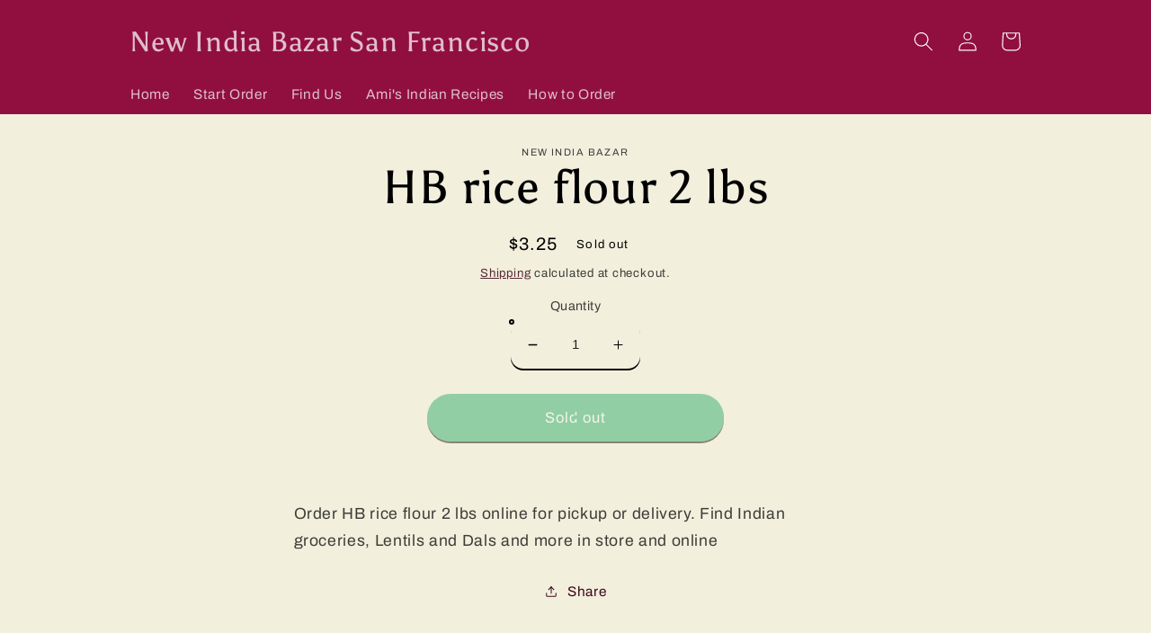

--- FILE ---
content_type: text/html; charset=utf-8
request_url: https://nibsf.com/products/hb-rice-flour-2-lbs
body_size: 24884
content:
<!doctype html>
<html class="no-js" lang="en">
  <head><script src='//nibsf.com/cdn/shop/t/2/assets/sealapps_email_config.js?v=136218383419054340931694926784' defer='defer' ></script> 
    <script src='//nibsf.com/cdn/shop/t/2/assets/product_restore_email.js?v=5482953684811348981694926795' defer='defer' ></script> 
    <script id='em_product_variants' type='application/json'>
        [{"id":39877283283022,"title":"Default Title","option1":"Default Title","option2":null,"option3":null,"sku":null,"requires_shipping":true,"taxable":false,"featured_image":null,"available":false,"name":"HB rice flour 2 lbs","public_title":null,"options":["Default Title"],"price":325,"weight":0,"compare_at_price":null,"inventory_management":"shopify","barcode":"788889301165","requires_selling_plan":false,"selling_plan_allocations":[]}]
    </script>
    <script id='em_product_selected_or_first_available_variant' type='application/json'>
        {"id":39877283283022,"title":"Default Title","option1":"Default Title","option2":null,"option3":null,"sku":null,"requires_shipping":true,"taxable":false,"featured_image":null,"available":false,"name":"HB rice flour 2 lbs","public_title":null,"options":["Default Title"],"price":325,"weight":0,"compare_at_price":null,"inventory_management":"shopify","barcode":"788889301165","requires_selling_plan":false,"selling_plan_allocations":[]}
    </script>


    
    <!-- JSON-LD markup generated by Google Structured Data Markup Helper. -->
<script type="application/ld+json">
{
  "@context": "http://schema.org",
  "@type": "LocalBusiness",
  "name": "New India Bazar, SF",
  "image": "https://cdn.shopify.com/s/files/1/0554/0669/0382/files/newindiabazarsf_120391877_1330634943995151_4941939891986229900_n_1500x.jpg?v=1646000970",
  "telephone": "(415)-928-4553",
  "address": {
    "@type": "PostalAddress",
    "streetAddress": "1107 Polk Street",
    "addressLocality": "San Francisco",
    "addressRegion": "CA",
    "postalCode": "94109"
  },
  "openingHoursSpecification": {
    "@type": "OpeningHoursSpecification",
    "dayOfWeek": {
      "@type": "DayOfWeek",
      "name": "everyday"
    },
    "opens": "Please insert valid ISO 8601 date/time here. Examples: 2015-07-27 or 2015-07-27T15:30",
    "closes": "Please insert valid ISO 8601 date/time here. Examples: 2015-07-27 or 2015-07-27T15:30"
  }
}
</script>
    
    <meta charset="utf-8">
    <meta http-equiv="X-UA-Compatible" content="IE=edge">
    <meta name="viewport" content="width=device-width,initial-scale=1">
    <meta name="theme-color" content="">
    <link rel="canonical" href="https://nibsf.com/products/hb-rice-flour-2-lbs">
    <link rel="preconnect" href="https://cdn.shopify.com" crossorigin>
    
        <!-- Google Tag Manager -->
    <script>
window.dataLayer = window.dataLayer || [];
</script>
    
<script>(function(w,d,s,l,i){w[l]=w[l]||[];w[l].push({'gtm.start':
new Date().getTime(),event:'gtm.js'});var f=d.getElementsByTagName(s)[0],
j=d.createElement(s),dl=l!='dataLayer'?'&l='+l:'';j.async=true;j.src=
'https://www.googletagmanager.com/gtm.js?id='+i+dl;f.parentNode.insertBefore(j,f);
})(window,document,'script','dataLayer','GTM-5S5TJ7F');</script>
<!-- End Google Tag Manager -->
    
    <!-- Global site tag (gtag.js) - Google Analytics -->
<script async src="https://www.googletagmanager.com/gtag/js?id=G-E07GC7Z4C7"></script>
<script>
  window.dataLayer = window.dataLayer || [];
  function gtag(){dataLayer.push(arguments);}
  gtag('js', new Date());

  gtag('config', 'G-E07GC7Z4C7');
</script><link rel="icon" type="image/png" href="//nibsf.com/cdn/shop/files/New_Logo-Circle_32x32.png?v=1666304385"><link rel="preconnect" href="https://fonts.shopifycdn.com" crossorigin><title>
      HB rice flour 2 lbs
 &ndash; New India Bazar San Francisco</title>

    
      <meta name="description" content="Order HB rice flour 2 lbs online for pickup or delivery. Find Indian groceries, and more in store and online">
    

    

<meta property="og:site_name" content="New India Bazar San Francisco">
<meta property="og:url" content="https://nibsf.com/products/hb-rice-flour-2-lbs">
<meta property="og:title" content="HB rice flour 2 lbs">
<meta property="og:type" content="product">
<meta property="og:description" content="Order HB rice flour 2 lbs online for pickup or delivery. Find Indian groceries, and more in store and online"><meta property="og:image" content="http://nibsf.com/cdn/shop/files/homepage_cast_-_Copy.png?v=1646246716">
  <meta property="og:image:secure_url" content="https://nibsf.com/cdn/shop/files/homepage_cast_-_Copy.png?v=1646246716">
  <meta property="og:image:width" content="959">
  <meta property="og:image:height" content="541"><meta property="og:price:amount" content="3.25">
  <meta property="og:price:currency" content="USD"><meta name="twitter:card" content="summary_large_image">
<meta name="twitter:title" content="HB rice flour 2 lbs">
<meta name="twitter:description" content="Order HB rice flour 2 lbs online for pickup or delivery. Find Indian groceries, and more in store and online">


    <script src="//nibsf.com/cdn/shop/t/2/assets/global.js?v=138967679220690932761645569438" defer="defer"></script>
    <!-- miniOrange SCRIPT START --><script src="https://store.xecurify.com/moas/rest/shopify/check?shop=new-india-bazar-sf.myshopify.com" ></script><!-- miniOrange SCRIPT END --> 
 <script>window.performance && window.performance.mark && window.performance.mark('shopify.content_for_header.start');</script><meta id="shopify-digital-wallet" name="shopify-digital-wallet" content="/55406690382/digital_wallets/dialog">
<link rel="alternate" type="application/json+oembed" href="https://nibsf.com/products/hb-rice-flour-2-lbs.oembed">
<script async="async" src="/checkouts/internal/preloads.js?locale=en-US"></script>
<script id="shopify-features" type="application/json">{"accessToken":"7e32e0bad6a26a24911b2b7835690a21","betas":["rich-media-storefront-analytics"],"domain":"nibsf.com","predictiveSearch":true,"shopId":55406690382,"locale":"en"}</script>
<script>var Shopify = Shopify || {};
Shopify.shop = "new-india-bazar-sf.myshopify.com";
Shopify.locale = "en";
Shopify.currency = {"active":"USD","rate":"1.0"};
Shopify.country = "US";
Shopify.theme = {"name":"Crave","id":121407340622,"schema_name":"Crave","schema_version":"1.0.0","theme_store_id":1363,"role":"main"};
Shopify.theme.handle = "null";
Shopify.theme.style = {"id":null,"handle":null};
Shopify.cdnHost = "nibsf.com/cdn";
Shopify.routes = Shopify.routes || {};
Shopify.routes.root = "/";</script>
<script type="module">!function(o){(o.Shopify=o.Shopify||{}).modules=!0}(window);</script>
<script>!function(o){function n(){var o=[];function n(){o.push(Array.prototype.slice.apply(arguments))}return n.q=o,n}var t=o.Shopify=o.Shopify||{};t.loadFeatures=n(),t.autoloadFeatures=n()}(window);</script>
<script id="shop-js-analytics" type="application/json">{"pageType":"product"}</script>
<script defer="defer" async type="module" src="//nibsf.com/cdn/shopifycloud/shop-js/modules/v2/client.init-shop-cart-sync_BdyHc3Nr.en.esm.js"></script>
<script defer="defer" async type="module" src="//nibsf.com/cdn/shopifycloud/shop-js/modules/v2/chunk.common_Daul8nwZ.esm.js"></script>
<script type="module">
  await import("//nibsf.com/cdn/shopifycloud/shop-js/modules/v2/client.init-shop-cart-sync_BdyHc3Nr.en.esm.js");
await import("//nibsf.com/cdn/shopifycloud/shop-js/modules/v2/chunk.common_Daul8nwZ.esm.js");

  window.Shopify.SignInWithShop?.initShopCartSync?.({"fedCMEnabled":true,"windoidEnabled":true});

</script>
<script>(function() {
  var isLoaded = false;
  function asyncLoad() {
    if (isLoaded) return;
    isLoaded = true;
    var urls = ["https:\/\/chimpstatic.com\/mcjs-connected\/js\/users\/1fb9f0675b86e67a2bf49072d\/a4ff892ba3b48bce581ff8826.js?shop=new-india-bazar-sf.myshopify.com","https:\/\/d3p29gcwgas9m8.cloudfront.net\/assets\/js\/index.js?shop=new-india-bazar-sf.myshopify.com"];
    for (var i = 0; i < urls.length; i++) {
      var s = document.createElement('script');
      s.type = 'text/javascript';
      s.async = true;
      s.src = urls[i];
      var x = document.getElementsByTagName('script')[0];
      x.parentNode.insertBefore(s, x);
    }
  };
  if(window.attachEvent) {
    window.attachEvent('onload', asyncLoad);
  } else {
    window.addEventListener('load', asyncLoad, false);
  }
})();</script>
<script id="__st">var __st={"a":55406690382,"offset":-28800,"reqid":"cb3dca58-41bb-44b7-b4e2-cf1122b7c24b-1768975166","pageurl":"nibsf.com\/products\/hb-rice-flour-2-lbs","u":"e3d5f5ac813a","p":"product","rtyp":"product","rid":6712263573582};</script>
<script>window.ShopifyPaypalV4VisibilityTracking = true;</script>
<script id="captcha-bootstrap">!function(){'use strict';const t='contact',e='account',n='new_comment',o=[[t,t],['blogs',n],['comments',n],[t,'customer']],c=[[e,'customer_login'],[e,'guest_login'],[e,'recover_customer_password'],[e,'create_customer']],r=t=>t.map((([t,e])=>`form[action*='/${t}']:not([data-nocaptcha='true']) input[name='form_type'][value='${e}']`)).join(','),a=t=>()=>t?[...document.querySelectorAll(t)].map((t=>t.form)):[];function s(){const t=[...o],e=r(t);return a(e)}const i='password',u='form_key',d=['recaptcha-v3-token','g-recaptcha-response','h-captcha-response',i],f=()=>{try{return window.sessionStorage}catch{return}},m='__shopify_v',_=t=>t.elements[u];function p(t,e,n=!1){try{const o=window.sessionStorage,c=JSON.parse(o.getItem(e)),{data:r}=function(t){const{data:e,action:n}=t;return t[m]||n?{data:e,action:n}:{data:t,action:n}}(c);for(const[e,n]of Object.entries(r))t.elements[e]&&(t.elements[e].value=n);n&&o.removeItem(e)}catch(o){console.error('form repopulation failed',{error:o})}}const l='form_type',E='cptcha';function T(t){t.dataset[E]=!0}const w=window,h=w.document,L='Shopify',v='ce_forms',y='captcha';let A=!1;((t,e)=>{const n=(g='f06e6c50-85a8-45c8-87d0-21a2b65856fe',I='https://cdn.shopify.com/shopifycloud/storefront-forms-hcaptcha/ce_storefront_forms_captcha_hcaptcha.v1.5.2.iife.js',D={infoText:'Protected by hCaptcha',privacyText:'Privacy',termsText:'Terms'},(t,e,n)=>{const o=w[L][v],c=o.bindForm;if(c)return c(t,g,e,D).then(n);var r;o.q.push([[t,g,e,D],n]),r=I,A||(h.body.append(Object.assign(h.createElement('script'),{id:'captcha-provider',async:!0,src:r})),A=!0)});var g,I,D;w[L]=w[L]||{},w[L][v]=w[L][v]||{},w[L][v].q=[],w[L][y]=w[L][y]||{},w[L][y].protect=function(t,e){n(t,void 0,e),T(t)},Object.freeze(w[L][y]),function(t,e,n,w,h,L){const[v,y,A,g]=function(t,e,n){const i=e?o:[],u=t?c:[],d=[...i,...u],f=r(d),m=r(i),_=r(d.filter((([t,e])=>n.includes(e))));return[a(f),a(m),a(_),s()]}(w,h,L),I=t=>{const e=t.target;return e instanceof HTMLFormElement?e:e&&e.form},D=t=>v().includes(t);t.addEventListener('submit',(t=>{const e=I(t);if(!e)return;const n=D(e)&&!e.dataset.hcaptchaBound&&!e.dataset.recaptchaBound,o=_(e),c=g().includes(e)&&(!o||!o.value);(n||c)&&t.preventDefault(),c&&!n&&(function(t){try{if(!f())return;!function(t){const e=f();if(!e)return;const n=_(t);if(!n)return;const o=n.value;o&&e.removeItem(o)}(t);const e=Array.from(Array(32),(()=>Math.random().toString(36)[2])).join('');!function(t,e){_(t)||t.append(Object.assign(document.createElement('input'),{type:'hidden',name:u})),t.elements[u].value=e}(t,e),function(t,e){const n=f();if(!n)return;const o=[...t.querySelectorAll(`input[type='${i}']`)].map((({name:t})=>t)),c=[...d,...o],r={};for(const[a,s]of new FormData(t).entries())c.includes(a)||(r[a]=s);n.setItem(e,JSON.stringify({[m]:1,action:t.action,data:r}))}(t,e)}catch(e){console.error('failed to persist form',e)}}(e),e.submit())}));const S=(t,e)=>{t&&!t.dataset[E]&&(n(t,e.some((e=>e===t))),T(t))};for(const o of['focusin','change'])t.addEventListener(o,(t=>{const e=I(t);D(e)&&S(e,y())}));const B=e.get('form_key'),M=e.get(l),P=B&&M;t.addEventListener('DOMContentLoaded',(()=>{const t=y();if(P)for(const e of t)e.elements[l].value===M&&p(e,B);[...new Set([...A(),...v().filter((t=>'true'===t.dataset.shopifyCaptcha))])].forEach((e=>S(e,t)))}))}(h,new URLSearchParams(w.location.search),n,t,e,['guest_login'])})(!0,!1)}();</script>
<script integrity="sha256-4kQ18oKyAcykRKYeNunJcIwy7WH5gtpwJnB7kiuLZ1E=" data-source-attribution="shopify.loadfeatures" defer="defer" src="//nibsf.com/cdn/shopifycloud/storefront/assets/storefront/load_feature-a0a9edcb.js" crossorigin="anonymous"></script>
<script data-source-attribution="shopify.dynamic_checkout.dynamic.init">var Shopify=Shopify||{};Shopify.PaymentButton=Shopify.PaymentButton||{isStorefrontPortableWallets:!0,init:function(){window.Shopify.PaymentButton.init=function(){};var t=document.createElement("script");t.src="https://nibsf.com/cdn/shopifycloud/portable-wallets/latest/portable-wallets.en.js",t.type="module",document.head.appendChild(t)}};
</script>
<script data-source-attribution="shopify.dynamic_checkout.buyer_consent">
  function portableWalletsHideBuyerConsent(e){var t=document.getElementById("shopify-buyer-consent"),n=document.getElementById("shopify-subscription-policy-button");t&&n&&(t.classList.add("hidden"),t.setAttribute("aria-hidden","true"),n.removeEventListener("click",e))}function portableWalletsShowBuyerConsent(e){var t=document.getElementById("shopify-buyer-consent"),n=document.getElementById("shopify-subscription-policy-button");t&&n&&(t.classList.remove("hidden"),t.removeAttribute("aria-hidden"),n.addEventListener("click",e))}window.Shopify?.PaymentButton&&(window.Shopify.PaymentButton.hideBuyerConsent=portableWalletsHideBuyerConsent,window.Shopify.PaymentButton.showBuyerConsent=portableWalletsShowBuyerConsent);
</script>
<script data-source-attribution="shopify.dynamic_checkout.cart.bootstrap">document.addEventListener("DOMContentLoaded",(function(){function t(){return document.querySelector("shopify-accelerated-checkout-cart, shopify-accelerated-checkout")}if(t())Shopify.PaymentButton.init();else{new MutationObserver((function(e,n){t()&&(Shopify.PaymentButton.init(),n.disconnect())})).observe(document.body,{childList:!0,subtree:!0})}}));
</script>
<script id="sections-script" data-sections="main-product,product-recommendations,header,footer" defer="defer" src="//nibsf.com/cdn/shop/t/2/compiled_assets/scripts.js?v=383"></script>
<script>window.performance && window.performance.mark && window.performance.mark('shopify.content_for_header.end');</script> 

    <style data-shopify>
      @font-face {
  font-family: Archivo;
  font-weight: 400;
  font-style: normal;
  font-display: swap;
  src: url("//nibsf.com/cdn/fonts/archivo/archivo_n4.dc8d917cc69af0a65ae04d01fd8eeab28a3573c9.woff2") format("woff2"),
       url("//nibsf.com/cdn/fonts/archivo/archivo_n4.bd6b9c34fdb81d7646836be8065ce3c80a2cc984.woff") format("woff");
}

      @font-face {
  font-family: Archivo;
  font-weight: 700;
  font-style: normal;
  font-display: swap;
  src: url("//nibsf.com/cdn/fonts/archivo/archivo_n7.651b020b3543640c100112be6f1c1b8e816c7f13.woff2") format("woff2"),
       url("//nibsf.com/cdn/fonts/archivo/archivo_n7.7e9106d320e6594976a7dcb57957f3e712e83c96.woff") format("woff");
}

      @font-face {
  font-family: Archivo;
  font-weight: 400;
  font-style: italic;
  font-display: swap;
  src: url("//nibsf.com/cdn/fonts/archivo/archivo_i4.37d8c4e02dc4f8e8b559f47082eb24a5c48c2908.woff2") format("woff2"),
       url("//nibsf.com/cdn/fonts/archivo/archivo_i4.839d35d75c605237591e73815270f86ab696602c.woff") format("woff");
}

      @font-face {
  font-family: Archivo;
  font-weight: 700;
  font-style: italic;
  font-display: swap;
  src: url("//nibsf.com/cdn/fonts/archivo/archivo_i7.3dc798c6f261b8341dd97dd5c78d97d457c63517.woff2") format("woff2"),
       url("//nibsf.com/cdn/fonts/archivo/archivo_i7.3b65e9d326e7379bd5f15bcb927c5d533d950ff6.woff") format("woff");
}

      @font-face {
  font-family: Asul;
  font-weight: 400;
  font-style: normal;
  font-display: swap;
  src: url("//nibsf.com/cdn/fonts/asul/asul_n4.814c5323104eaec8052c156ea81d27e4cc2ecc89.woff2") format("woff2"),
       url("//nibsf.com/cdn/fonts/asul/asul_n4.fad4580d0c2a0762bf2eec95df0ca1bba03e7345.woff") format("woff");
}


      :root {
        --font-body-family: Archivo, sans-serif;
        --font-body-style: normal;
        --font-body-weight: 400;

        --font-heading-family: Asul, serif;
        --font-heading-style: normal;
        --font-heading-weight: 400;

        --font-body-scale: 1.1;
        --font-heading-scale: 1.1818181818181819;

        --color-base-text: 0, 0, 0;
        --color-shadow: 0, 0, 0;
        --color-base-background-1: 242, 239, 221;
        --color-base-background-2: 250, 249, 225;
        --color-base-solid-button-labels: 250, 250, 250;
        --color-base-outline-button-labels: 61, 8, 27;
        --color-base-accent-1: 48, 174, 106;
        --color-base-accent-2: 145, 15, 63;
        --payment-terms-background-color: #F2EFDD;

        --gradient-base-background-1: #F2EFDD;
        --gradient-base-background-2: #FAF9E1;
        --gradient-base-accent-1: #30ae6a;
        --gradient-base-accent-2: #910F3F;

        --media-padding: px;
        --media-border-opacity: 1.0;
        --media-border-width: 2px;
        --media-radius: 12px;
        --media-shadow-opacity: 1.0;
        --media-shadow-horizontal-offset: 0px;
        --media-shadow-vertical-offset: 6px;
        --media-shadow-blur-radius: 0px;

        --page-width: 100rem;
        --page-width-margin: 0rem;

        --card-image-padding: 0.0rem;
        --card-corner-radius: 1.2rem;
        --card-text-alignment: left;
        --card-border-width: 0.2rem;
        --card-border-opacity: 1.0;
        --card-shadow-opacity: 1.0;
        --card-shadow-horizontal-offset: 0.0rem;
        --card-shadow-vertical-offset: 0.4rem;
        --card-shadow-blur-radius: 0.0rem;

        --badge-corner-radius: 4.0rem;

        --popup-border-width: 2px;
        --popup-border-opacity: 1.0;
        --popup-corner-radius: 12px;
        --popup-shadow-opacity: 1.0;
        --popup-shadow-horizontal-offset: 0px;
        --popup-shadow-vertical-offset: 2px;
        --popup-shadow-blur-radius: 0px;

        --drawer-border-width: 3px;
        --drawer-border-opacity: 0.1;
        --drawer-shadow-opacity: 1.0;
        --drawer-shadow-horizontal-offset: 6px;
        --drawer-shadow-vertical-offset: 6px;
        --drawer-shadow-blur-radius: 0px;

        --spacing-sections-desktop: 64px;
        --spacing-sections-mobile: 45px;

        --grid-desktop-vertical-spacing: 12px;
        --grid-desktop-horizontal-spacing: 12px;
        --grid-mobile-vertical-spacing: 6px;
        --grid-mobile-horizontal-spacing: 6px;

        --text-boxes-border-opacity: 1.0;
        --text-boxes-border-width: 2px;
        --text-boxes-radius: 12px;
        --text-boxes-shadow-opacity: 1.0;
        --text-boxes-shadow-horizontal-offset: 0px;
        --text-boxes-shadow-vertical-offset: 6px;
        --text-boxes-shadow-blur-radius: 0px;

        --buttons-radius: 40px;
        --buttons-radius-outset: 42px;
        --buttons-border-width: 2px;
        --buttons-border-opacity: 1.0;
        --buttons-shadow-opacity: 0.9;
        --buttons-shadow-horizontal-offset: 0px;
        --buttons-shadow-vertical-offset: 2px;
        --buttons-shadow-blur-radius: 0px;
        --buttons-border-offset: 0.3px;

        --inputs-radius: 12px;
        --inputs-border-width: 2px;
        --inputs-border-opacity: 1.0;
        --inputs-shadow-opacity: 1.0;
        --inputs-shadow-horizontal-offset: 0px;
        --inputs-margin-offset: 2px;
        --inputs-shadow-vertical-offset: 2px;
        --inputs-shadow-blur-radius: 0px;
        --inputs-radius-outset: 14px;

        --variant-pills-radius: 40px;
        --variant-pills-border-width: 1px;
        --variant-pills-border-opacity: 0.55;
        --variant-pills-shadow-opacity: 0.0;
        --variant-pills-shadow-horizontal-offset: 0px;
        --variant-pills-shadow-vertical-offset: 0px;
        --variant-pills-shadow-blur-radius: 0px;
      }

      *,
      *::before,
      *::after {
        box-sizing: inherit;
      }

      html {
        box-sizing: border-box;
        font-size: calc(var(--font-body-scale) * 62.5%);
        height: 100%;
      }

      body {
        display: grid;
        grid-template-rows: auto auto 1fr auto;
        grid-template-columns: 100%;
        min-height: 100%;
        margin: 0;
        font-size: 1.5rem;
        letter-spacing: 0.06rem;
        line-height: calc(1 + 0.8 / var(--font-body-scale));
        font-family: var(--font-body-family);
        font-style: var(--font-body-style);
        font-weight: var(--font-body-weight);
      }

      @media screen and (min-width: 750px) {
        body {
          font-size: 1.6rem;
        }
      }
    </style>

    <link href="//nibsf.com/cdn/shop/t/2/assets/base.css?v=39440664952427654091645569456" rel="stylesheet" type="text/css" media="all" />
<link rel="preload" as="font" href="//nibsf.com/cdn/fonts/archivo/archivo_n4.dc8d917cc69af0a65ae04d01fd8eeab28a3573c9.woff2" type="font/woff2" crossorigin><link rel="preload" as="font" href="//nibsf.com/cdn/fonts/asul/asul_n4.814c5323104eaec8052c156ea81d27e4cc2ecc89.woff2" type="font/woff2" crossorigin><link rel="stylesheet" href="//nibsf.com/cdn/shop/t/2/assets/component-predictive-search.css?v=165644661289088488651645569434" media="print" onload="this.media='all'"><script>document.documentElement.className = document.documentElement.className.replace('no-js', 'js');
    if (Shopify.designMode) {
      document.documentElement.classList.add('shopify-design-mode');
    }
    </script>
  <!-- BEGIN app block: shopify://apps/klaviyo-email-marketing-sms/blocks/klaviyo-onsite-embed/2632fe16-c075-4321-a88b-50b567f42507 -->












  <script async src="https://static.klaviyo.com/onsite/js/V5eBQU/klaviyo.js?company_id=V5eBQU"></script>
  <script>!function(){if(!window.klaviyo){window._klOnsite=window._klOnsite||[];try{window.klaviyo=new Proxy({},{get:function(n,i){return"push"===i?function(){var n;(n=window._klOnsite).push.apply(n,arguments)}:function(){for(var n=arguments.length,o=new Array(n),w=0;w<n;w++)o[w]=arguments[w];var t="function"==typeof o[o.length-1]?o.pop():void 0,e=new Promise((function(n){window._klOnsite.push([i].concat(o,[function(i){t&&t(i),n(i)}]))}));return e}}})}catch(n){window.klaviyo=window.klaviyo||[],window.klaviyo.push=function(){var n;(n=window._klOnsite).push.apply(n,arguments)}}}}();</script>

  
    <script id="viewed_product">
      if (item == null) {
        var _learnq = _learnq || [];

        var MetafieldReviews = null
        var MetafieldYotpoRating = null
        var MetafieldYotpoCount = null
        var MetafieldLooxRating = null
        var MetafieldLooxCount = null
        var okendoProduct = null
        var okendoProductReviewCount = null
        var okendoProductReviewAverageValue = null
        try {
          // The following fields are used for Customer Hub recently viewed in order to add reviews.
          // This information is not part of __kla_viewed. Instead, it is part of __kla_viewed_reviewed_items
          MetafieldReviews = {};
          MetafieldYotpoRating = null
          MetafieldYotpoCount = null
          MetafieldLooxRating = null
          MetafieldLooxCount = null

          okendoProduct = null
          // If the okendo metafield is not legacy, it will error, which then requires the new json formatted data
          if (okendoProduct && 'error' in okendoProduct) {
            okendoProduct = null
          }
          okendoProductReviewCount = okendoProduct ? okendoProduct.reviewCount : null
          okendoProductReviewAverageValue = okendoProduct ? okendoProduct.reviewAverageValue : null
        } catch (error) {
          console.error('Error in Klaviyo onsite reviews tracking:', error);
        }

        var item = {
          Name: "HB rice flour 2 lbs",
          ProductID: 6712263573582,
          Categories: ["Lentils and Dals"],
          ImageURL: "https://nibsf.com/cdn/shopifycloud/storefront/assets/no-image-2048-a2addb12_grande.gif",
          URL: "https://nibsf.com/products/hb-rice-flour-2-lbs",
          Brand: "New India Bazar",
          Price: "$3.25",
          Value: "3.25",
          CompareAtPrice: "$0.00"
        };
        _learnq.push(['track', 'Viewed Product', item]);
        _learnq.push(['trackViewedItem', {
          Title: item.Name,
          ItemId: item.ProductID,
          Categories: item.Categories,
          ImageUrl: item.ImageURL,
          Url: item.URL,
          Metadata: {
            Brand: item.Brand,
            Price: item.Price,
            Value: item.Value,
            CompareAtPrice: item.CompareAtPrice
          },
          metafields:{
            reviews: MetafieldReviews,
            yotpo:{
              rating: MetafieldYotpoRating,
              count: MetafieldYotpoCount,
            },
            loox:{
              rating: MetafieldLooxRating,
              count: MetafieldLooxCount,
            },
            okendo: {
              rating: okendoProductReviewAverageValue,
              count: okendoProductReviewCount,
            }
          }
        }]);
      }
    </script>
  




  <script>
    window.klaviyoReviewsProductDesignMode = false
  </script>







<!-- END app block --><link href="https://monorail-edge.shopifysvc.com" rel="dns-prefetch">
<script>(function(){if ("sendBeacon" in navigator && "performance" in window) {try {var session_token_from_headers = performance.getEntriesByType('navigation')[0].serverTiming.find(x => x.name == '_s').description;} catch {var session_token_from_headers = undefined;}var session_cookie_matches = document.cookie.match(/_shopify_s=([^;]*)/);var session_token_from_cookie = session_cookie_matches && session_cookie_matches.length === 2 ? session_cookie_matches[1] : "";var session_token = session_token_from_headers || session_token_from_cookie || "";function handle_abandonment_event(e) {var entries = performance.getEntries().filter(function(entry) {return /monorail-edge.shopifysvc.com/.test(entry.name);});if (!window.abandonment_tracked && entries.length === 0) {window.abandonment_tracked = true;var currentMs = Date.now();var navigation_start = performance.timing.navigationStart;var payload = {shop_id: 55406690382,url: window.location.href,navigation_start,duration: currentMs - navigation_start,session_token,page_type: "product"};window.navigator.sendBeacon("https://monorail-edge.shopifysvc.com/v1/produce", JSON.stringify({schema_id: "online_store_buyer_site_abandonment/1.1",payload: payload,metadata: {event_created_at_ms: currentMs,event_sent_at_ms: currentMs}}));}}window.addEventListener('pagehide', handle_abandonment_event);}}());</script>
<script id="web-pixels-manager-setup">(function e(e,d,r,n,o){if(void 0===o&&(o={}),!Boolean(null===(a=null===(i=window.Shopify)||void 0===i?void 0:i.analytics)||void 0===a?void 0:a.replayQueue)){var i,a;window.Shopify=window.Shopify||{};var t=window.Shopify;t.analytics=t.analytics||{};var s=t.analytics;s.replayQueue=[],s.publish=function(e,d,r){return s.replayQueue.push([e,d,r]),!0};try{self.performance.mark("wpm:start")}catch(e){}var l=function(){var e={modern:/Edge?\/(1{2}[4-9]|1[2-9]\d|[2-9]\d{2}|\d{4,})\.\d+(\.\d+|)|Firefox\/(1{2}[4-9]|1[2-9]\d|[2-9]\d{2}|\d{4,})\.\d+(\.\d+|)|Chrom(ium|e)\/(9{2}|\d{3,})\.\d+(\.\d+|)|(Maci|X1{2}).+ Version\/(15\.\d+|(1[6-9]|[2-9]\d|\d{3,})\.\d+)([,.]\d+|)( \(\w+\)|)( Mobile\/\w+|) Safari\/|Chrome.+OPR\/(9{2}|\d{3,})\.\d+\.\d+|(CPU[ +]OS|iPhone[ +]OS|CPU[ +]iPhone|CPU IPhone OS|CPU iPad OS)[ +]+(15[._]\d+|(1[6-9]|[2-9]\d|\d{3,})[._]\d+)([._]\d+|)|Android:?[ /-](13[3-9]|1[4-9]\d|[2-9]\d{2}|\d{4,})(\.\d+|)(\.\d+|)|Android.+Firefox\/(13[5-9]|1[4-9]\d|[2-9]\d{2}|\d{4,})\.\d+(\.\d+|)|Android.+Chrom(ium|e)\/(13[3-9]|1[4-9]\d|[2-9]\d{2}|\d{4,})\.\d+(\.\d+|)|SamsungBrowser\/([2-9]\d|\d{3,})\.\d+/,legacy:/Edge?\/(1[6-9]|[2-9]\d|\d{3,})\.\d+(\.\d+|)|Firefox\/(5[4-9]|[6-9]\d|\d{3,})\.\d+(\.\d+|)|Chrom(ium|e)\/(5[1-9]|[6-9]\d|\d{3,})\.\d+(\.\d+|)([\d.]+$|.*Safari\/(?![\d.]+ Edge\/[\d.]+$))|(Maci|X1{2}).+ Version\/(10\.\d+|(1[1-9]|[2-9]\d|\d{3,})\.\d+)([,.]\d+|)( \(\w+\)|)( Mobile\/\w+|) Safari\/|Chrome.+OPR\/(3[89]|[4-9]\d|\d{3,})\.\d+\.\d+|(CPU[ +]OS|iPhone[ +]OS|CPU[ +]iPhone|CPU IPhone OS|CPU iPad OS)[ +]+(10[._]\d+|(1[1-9]|[2-9]\d|\d{3,})[._]\d+)([._]\d+|)|Android:?[ /-](13[3-9]|1[4-9]\d|[2-9]\d{2}|\d{4,})(\.\d+|)(\.\d+|)|Mobile Safari.+OPR\/([89]\d|\d{3,})\.\d+\.\d+|Android.+Firefox\/(13[5-9]|1[4-9]\d|[2-9]\d{2}|\d{4,})\.\d+(\.\d+|)|Android.+Chrom(ium|e)\/(13[3-9]|1[4-9]\d|[2-9]\d{2}|\d{4,})\.\d+(\.\d+|)|Android.+(UC? ?Browser|UCWEB|U3)[ /]?(15\.([5-9]|\d{2,})|(1[6-9]|[2-9]\d|\d{3,})\.\d+)\.\d+|SamsungBrowser\/(5\.\d+|([6-9]|\d{2,})\.\d+)|Android.+MQ{2}Browser\/(14(\.(9|\d{2,})|)|(1[5-9]|[2-9]\d|\d{3,})(\.\d+|))(\.\d+|)|K[Aa][Ii]OS\/(3\.\d+|([4-9]|\d{2,})\.\d+)(\.\d+|)/},d=e.modern,r=e.legacy,n=navigator.userAgent;return n.match(d)?"modern":n.match(r)?"legacy":"unknown"}(),u="modern"===l?"modern":"legacy",c=(null!=n?n:{modern:"",legacy:""})[u],f=function(e){return[e.baseUrl,"/wpm","/b",e.hashVersion,"modern"===e.buildTarget?"m":"l",".js"].join("")}({baseUrl:d,hashVersion:r,buildTarget:u}),m=function(e){var d=e.version,r=e.bundleTarget,n=e.surface,o=e.pageUrl,i=e.monorailEndpoint;return{emit:function(e){var a=e.status,t=e.errorMsg,s=(new Date).getTime(),l=JSON.stringify({metadata:{event_sent_at_ms:s},events:[{schema_id:"web_pixels_manager_load/3.1",payload:{version:d,bundle_target:r,page_url:o,status:a,surface:n,error_msg:t},metadata:{event_created_at_ms:s}}]});if(!i)return console&&console.warn&&console.warn("[Web Pixels Manager] No Monorail endpoint provided, skipping logging."),!1;try{return self.navigator.sendBeacon.bind(self.navigator)(i,l)}catch(e){}var u=new XMLHttpRequest;try{return u.open("POST",i,!0),u.setRequestHeader("Content-Type","text/plain"),u.send(l),!0}catch(e){return console&&console.warn&&console.warn("[Web Pixels Manager] Got an unhandled error while logging to Monorail."),!1}}}}({version:r,bundleTarget:l,surface:e.surface,pageUrl:self.location.href,monorailEndpoint:e.monorailEndpoint});try{o.browserTarget=l,function(e){var d=e.src,r=e.async,n=void 0===r||r,o=e.onload,i=e.onerror,a=e.sri,t=e.scriptDataAttributes,s=void 0===t?{}:t,l=document.createElement("script"),u=document.querySelector("head"),c=document.querySelector("body");if(l.async=n,l.src=d,a&&(l.integrity=a,l.crossOrigin="anonymous"),s)for(var f in s)if(Object.prototype.hasOwnProperty.call(s,f))try{l.dataset[f]=s[f]}catch(e){}if(o&&l.addEventListener("load",o),i&&l.addEventListener("error",i),u)u.appendChild(l);else{if(!c)throw new Error("Did not find a head or body element to append the script");c.appendChild(l)}}({src:f,async:!0,onload:function(){if(!function(){var e,d;return Boolean(null===(d=null===(e=window.Shopify)||void 0===e?void 0:e.analytics)||void 0===d?void 0:d.initialized)}()){var d=window.webPixelsManager.init(e)||void 0;if(d){var r=window.Shopify.analytics;r.replayQueue.forEach((function(e){var r=e[0],n=e[1],o=e[2];d.publishCustomEvent(r,n,o)})),r.replayQueue=[],r.publish=d.publishCustomEvent,r.visitor=d.visitor,r.initialized=!0}}},onerror:function(){return m.emit({status:"failed",errorMsg:"".concat(f," has failed to load")})},sri:function(e){var d=/^sha384-[A-Za-z0-9+/=]+$/;return"string"==typeof e&&d.test(e)}(c)?c:"",scriptDataAttributes:o}),m.emit({status:"loading"})}catch(e){m.emit({status:"failed",errorMsg:(null==e?void 0:e.message)||"Unknown error"})}}})({shopId: 55406690382,storefrontBaseUrl: "https://nibsf.com",extensionsBaseUrl: "https://extensions.shopifycdn.com/cdn/shopifycloud/web-pixels-manager",monorailEndpoint: "https://monorail-edge.shopifysvc.com/unstable/produce_batch",surface: "storefront-renderer",enabledBetaFlags: ["2dca8a86"],webPixelsConfigList: [{"id":"shopify-app-pixel","configuration":"{}","eventPayloadVersion":"v1","runtimeContext":"STRICT","scriptVersion":"0450","apiClientId":"shopify-pixel","type":"APP","privacyPurposes":["ANALYTICS","MARKETING"]},{"id":"shopify-custom-pixel","eventPayloadVersion":"v1","runtimeContext":"LAX","scriptVersion":"0450","apiClientId":"shopify-pixel","type":"CUSTOM","privacyPurposes":["ANALYTICS","MARKETING"]}],isMerchantRequest: false,initData: {"shop":{"name":"New India Bazar San Francisco","paymentSettings":{"currencyCode":"USD"},"myshopifyDomain":"new-india-bazar-sf.myshopify.com","countryCode":"US","storefrontUrl":"https:\/\/nibsf.com"},"customer":null,"cart":null,"checkout":null,"productVariants":[{"price":{"amount":3.25,"currencyCode":"USD"},"product":{"title":"HB rice flour 2 lbs","vendor":"New India Bazar","id":"6712263573582","untranslatedTitle":"HB rice flour 2 lbs","url":"\/products\/hb-rice-flour-2-lbs","type":"Lentils and Dals"},"id":"39877283283022","image":null,"sku":null,"title":"Default Title","untranslatedTitle":"Default Title"}],"purchasingCompany":null},},"https://nibsf.com/cdn","fcfee988w5aeb613cpc8e4bc33m6693e112",{"modern":"","legacy":""},{"shopId":"55406690382","storefrontBaseUrl":"https:\/\/nibsf.com","extensionBaseUrl":"https:\/\/extensions.shopifycdn.com\/cdn\/shopifycloud\/web-pixels-manager","surface":"storefront-renderer","enabledBetaFlags":"[\"2dca8a86\"]","isMerchantRequest":"false","hashVersion":"fcfee988w5aeb613cpc8e4bc33m6693e112","publish":"custom","events":"[[\"page_viewed\",{}],[\"product_viewed\",{\"productVariant\":{\"price\":{\"amount\":3.25,\"currencyCode\":\"USD\"},\"product\":{\"title\":\"HB rice flour 2 lbs\",\"vendor\":\"New India Bazar\",\"id\":\"6712263573582\",\"untranslatedTitle\":\"HB rice flour 2 lbs\",\"url\":\"\/products\/hb-rice-flour-2-lbs\",\"type\":\"Lentils and Dals\"},\"id\":\"39877283283022\",\"image\":null,\"sku\":null,\"title\":\"Default Title\",\"untranslatedTitle\":\"Default Title\"}}]]"});</script><script>
  window.ShopifyAnalytics = window.ShopifyAnalytics || {};
  window.ShopifyAnalytics.meta = window.ShopifyAnalytics.meta || {};
  window.ShopifyAnalytics.meta.currency = 'USD';
  var meta = {"product":{"id":6712263573582,"gid":"gid:\/\/shopify\/Product\/6712263573582","vendor":"New India Bazar","type":"Lentils and Dals","handle":"hb-rice-flour-2-lbs","variants":[{"id":39877283283022,"price":325,"name":"HB rice flour 2 lbs","public_title":null,"sku":null}],"remote":false},"page":{"pageType":"product","resourceType":"product","resourceId":6712263573582,"requestId":"cb3dca58-41bb-44b7-b4e2-cf1122b7c24b-1768975166"}};
  for (var attr in meta) {
    window.ShopifyAnalytics.meta[attr] = meta[attr];
  }
</script>
<script class="analytics">
  (function () {
    var customDocumentWrite = function(content) {
      var jquery = null;

      if (window.jQuery) {
        jquery = window.jQuery;
      } else if (window.Checkout && window.Checkout.$) {
        jquery = window.Checkout.$;
      }

      if (jquery) {
        jquery('body').append(content);
      }
    };

    var hasLoggedConversion = function(token) {
      if (token) {
        return document.cookie.indexOf('loggedConversion=' + token) !== -1;
      }
      return false;
    }

    var setCookieIfConversion = function(token) {
      if (token) {
        var twoMonthsFromNow = new Date(Date.now());
        twoMonthsFromNow.setMonth(twoMonthsFromNow.getMonth() + 2);

        document.cookie = 'loggedConversion=' + token + '; expires=' + twoMonthsFromNow;
      }
    }

    var trekkie = window.ShopifyAnalytics.lib = window.trekkie = window.trekkie || [];
    if (trekkie.integrations) {
      return;
    }
    trekkie.methods = [
      'identify',
      'page',
      'ready',
      'track',
      'trackForm',
      'trackLink'
    ];
    trekkie.factory = function(method) {
      return function() {
        var args = Array.prototype.slice.call(arguments);
        args.unshift(method);
        trekkie.push(args);
        return trekkie;
      };
    };
    for (var i = 0; i < trekkie.methods.length; i++) {
      var key = trekkie.methods[i];
      trekkie[key] = trekkie.factory(key);
    }
    trekkie.load = function(config) {
      trekkie.config = config || {};
      trekkie.config.initialDocumentCookie = document.cookie;
      var first = document.getElementsByTagName('script')[0];
      var script = document.createElement('script');
      script.type = 'text/javascript';
      script.onerror = function(e) {
        var scriptFallback = document.createElement('script');
        scriptFallback.type = 'text/javascript';
        scriptFallback.onerror = function(error) {
                var Monorail = {
      produce: function produce(monorailDomain, schemaId, payload) {
        var currentMs = new Date().getTime();
        var event = {
          schema_id: schemaId,
          payload: payload,
          metadata: {
            event_created_at_ms: currentMs,
            event_sent_at_ms: currentMs
          }
        };
        return Monorail.sendRequest("https://" + monorailDomain + "/v1/produce", JSON.stringify(event));
      },
      sendRequest: function sendRequest(endpointUrl, payload) {
        // Try the sendBeacon API
        if (window && window.navigator && typeof window.navigator.sendBeacon === 'function' && typeof window.Blob === 'function' && !Monorail.isIos12()) {
          var blobData = new window.Blob([payload], {
            type: 'text/plain'
          });

          if (window.navigator.sendBeacon(endpointUrl, blobData)) {
            return true;
          } // sendBeacon was not successful

        } // XHR beacon

        var xhr = new XMLHttpRequest();

        try {
          xhr.open('POST', endpointUrl);
          xhr.setRequestHeader('Content-Type', 'text/plain');
          xhr.send(payload);
        } catch (e) {
          console.log(e);
        }

        return false;
      },
      isIos12: function isIos12() {
        return window.navigator.userAgent.lastIndexOf('iPhone; CPU iPhone OS 12_') !== -1 || window.navigator.userAgent.lastIndexOf('iPad; CPU OS 12_') !== -1;
      }
    };
    Monorail.produce('monorail-edge.shopifysvc.com',
      'trekkie_storefront_load_errors/1.1',
      {shop_id: 55406690382,
      theme_id: 121407340622,
      app_name: "storefront",
      context_url: window.location.href,
      source_url: "//nibsf.com/cdn/s/trekkie.storefront.cd680fe47e6c39ca5d5df5f0a32d569bc48c0f27.min.js"});

        };
        scriptFallback.async = true;
        scriptFallback.src = '//nibsf.com/cdn/s/trekkie.storefront.cd680fe47e6c39ca5d5df5f0a32d569bc48c0f27.min.js';
        first.parentNode.insertBefore(scriptFallback, first);
      };
      script.async = true;
      script.src = '//nibsf.com/cdn/s/trekkie.storefront.cd680fe47e6c39ca5d5df5f0a32d569bc48c0f27.min.js';
      first.parentNode.insertBefore(script, first);
    };
    trekkie.load(
      {"Trekkie":{"appName":"storefront","development":false,"defaultAttributes":{"shopId":55406690382,"isMerchantRequest":null,"themeId":121407340622,"themeCityHash":"18309020809791969748","contentLanguage":"en","currency":"USD","eventMetadataId":"5b3e295f-e332-4fa8-8824-3e571ef4e3f4"},"isServerSideCookieWritingEnabled":true,"monorailRegion":"shop_domain","enabledBetaFlags":["65f19447"]},"Session Attribution":{},"S2S":{"facebookCapiEnabled":true,"source":"trekkie-storefront-renderer","apiClientId":580111}}
    );

    var loaded = false;
    trekkie.ready(function() {
      if (loaded) return;
      loaded = true;

      window.ShopifyAnalytics.lib = window.trekkie;

      var originalDocumentWrite = document.write;
      document.write = customDocumentWrite;
      try { window.ShopifyAnalytics.merchantGoogleAnalytics.call(this); } catch(error) {};
      document.write = originalDocumentWrite;

      window.ShopifyAnalytics.lib.page(null,{"pageType":"product","resourceType":"product","resourceId":6712263573582,"requestId":"cb3dca58-41bb-44b7-b4e2-cf1122b7c24b-1768975166","shopifyEmitted":true});

      var match = window.location.pathname.match(/checkouts\/(.+)\/(thank_you|post_purchase)/)
      var token = match? match[1]: undefined;
      if (!hasLoggedConversion(token)) {
        setCookieIfConversion(token);
        window.ShopifyAnalytics.lib.track("Viewed Product",{"currency":"USD","variantId":39877283283022,"productId":6712263573582,"productGid":"gid:\/\/shopify\/Product\/6712263573582","name":"HB rice flour 2 lbs","price":"3.25","sku":null,"brand":"New India Bazar","variant":null,"category":"Lentils and Dals","nonInteraction":true,"remote":false},undefined,undefined,{"shopifyEmitted":true});
      window.ShopifyAnalytics.lib.track("monorail:\/\/trekkie_storefront_viewed_product\/1.1",{"currency":"USD","variantId":39877283283022,"productId":6712263573582,"productGid":"gid:\/\/shopify\/Product\/6712263573582","name":"HB rice flour 2 lbs","price":"3.25","sku":null,"brand":"New India Bazar","variant":null,"category":"Lentils and Dals","nonInteraction":true,"remote":false,"referer":"https:\/\/nibsf.com\/products\/hb-rice-flour-2-lbs"});
      }
    });


        var eventsListenerScript = document.createElement('script');
        eventsListenerScript.async = true;
        eventsListenerScript.src = "//nibsf.com/cdn/shopifycloud/storefront/assets/shop_events_listener-3da45d37.js";
        document.getElementsByTagName('head')[0].appendChild(eventsListenerScript);

})();</script>
<script
  defer
  src="https://nibsf.com/cdn/shopifycloud/perf-kit/shopify-perf-kit-3.0.4.min.js"
  data-application="storefront-renderer"
  data-shop-id="55406690382"
  data-render-region="gcp-us-central1"
  data-page-type="product"
  data-theme-instance-id="121407340622"
  data-theme-name="Crave"
  data-theme-version="1.0.0"
  data-monorail-region="shop_domain"
  data-resource-timing-sampling-rate="10"
  data-shs="true"
  data-shs-beacon="true"
  data-shs-export-with-fetch="true"
  data-shs-logs-sample-rate="1"
  data-shs-beacon-endpoint="https://nibsf.com/api/collect"
></script>
</head>

  <body class="gradient">


  
    <!-- css link start here -->
  <style>
  * { padding: 0; margin: 0; -webkit-box-sizing: border-box; box-sizing: border-box; }
  body { position: relative; }.mymodel_two_section { position: absolute; }
    .appjetty_modal-color { background-color: #fff; }
    .header-color { background-color: #fff; }
    .body-color { background-color: #fff; }
    .footer-color { background-color: #fff; }
    
    .header-title { margin-bottom: 30px; font-size: 28px; line-height: 32px; text-transform: uppercase; font-weight: 500; letter-spacing: 0.6px; }
    .appjetty_modal-header { padding: 15px; text-align: right; border-top-left-radius: 6px; border-top-right-radius: 6px; }
    .appjetty_modal-header .close-appjetty_modal { border: 0; background: transparent; }
    .appjetty_modal-body { position: relative; padding: 20px 25px; }
    .cross-sign { display: block; font-size: 26px; line-height: normal; cursor: pointer; outline: none; font-family: Arial, sans-serif; }
    .appjetty_modal-paragraph { margin: 5px 50px; font-size: 14px; line-height: 18px; }
    .appjetty_modal-header .close-appjetty_modal:focus { outline: none; }
    .appjetty_modal-footer { padding: 20px; padding-bottom: 40px; border-bottom-left-radius: 6px; border-bottom-right-radius: 6px; }
    .footer-paragraph { font-size: 12px; line-height: 16px; max-width: 80%; margin: 0 auto; }
    .text-gray { color: #9E9E9E; }
    .text-center { text-align: center; }
    .appjetty_modal .appjetty_modal-dialog.fade { -webkit-transition: -webkit-transform .5s ease-in-out; -o-transition: -o-transform .5s ease-in-out; transition: transform .5s ease-in-out; opacity: 0; visibility: hidden; position: relative; z-index: 99;}
    .appjetty_modal .appjetty_modal-dialog.in { -webkit-transition: -webkit-transform .5s ease-in-out; -o-transition: -o-transform .5s ease-in-out; transition: transform .5s ease-in-out; opacity: 1; visibility: visible; position: fixed; top: 0; bottom: 0; height: 100%; width: 100%; background-color: rgb(0, 0, 0); background-color: rgba(0, 0, 0, 0.5); overflow: auto; z-index: 99; }
    .appjetty_modal-content { position: relative; border: 1px solid #999999; border-radius: 0; -webkit-box-shadow: 0 3px 9px rgba(0, 0, 0, 0.5); box-shadow: 0 3px 9px rgba(0, 0, 0, 0.5); -webkit-background-clip: padding-box; background-clip: padding-box; outline: 0; width: 600px; margin: 30px auto; border-radius: 6px; }
    .appjetty_modal-btn-link { margin-top: 20px; }
    .appjetty_modal-link { font-size: 16px; text-transform: capitalize; text-decoration: none; color: #fff; padding: 0; line-height: 35px; border-radius: 0; -webkit-transition: all 0.3s; -o-transition: all 0.3s; transition: all 0.3s; display: block; max-width: 150px; text-align: center; border: 1px solid #000; height: 37px; }
 
    
     
    
    

    

    
    
    .text-color { color: #000; }
    
    .text-color:hover { color: #000 !important; }
    
    .appjetty_modal-link:hover {  color: #000; }
  
    .btn-color {  background-color: #fff;  }

    .mymodel_two_section .appjetty_modal-content { width: 500px; }
    .mymodel_two_section .appjetty_modal-header .close-appjetty_modal { height: 35px; width: 35px; border: 2px solid #fff; background-color: #000; color: #fff; border-radius: 50%; position: absolute; top: -10px; right: -10px; }
    .mymodel_two_section .appjetty_modal-header { padding: 25px; }
    
    
    
    
    
    .mymodel_two_section .header-color { background-color: #ffd75e; }
    .mymodel_two_section .body-color { background-color: #ffd75e; }
    .mymodel_two_section .appjetty_modal-btn-link .appjetty_modal-link { margin: 0 auto; }

    @media (max-width:767px) {
        .appjetty_modal-content { width: auto; }
        .header-title { font-size: 24px; line-height: 26px; }
        .mymodel_four_section .appjetty_modal-content { width: auto; }
        .mymodel_two_section .appjetty_modal-content { width: auto; }
    }
  </style>

  

    <section class="mymodel_two_section">
        <div class="appjetty_modal" id="appjetty_modal_close">
          <div id="myappjetty_modal_two" class="appjetty_modal-dialog fade">
            <div class="appjetty_modal-content appjetty_modal-color">
              <div class="appjetty_modal-header header-color">
                <button class="close-appjetty_modal" onclick="closeAppJettyModal()">
                    <span class="cross-sign">×</span>
                </button>
              </div>
              <div class="appjetty_modal-body body-color text-center">
                <h1 class="header-title" id="popup_header">
                  
                      Are you at the right place ?
                  
                </h1>
                <p class="appjetty_modal-paragraph" id="popup_body">
                   
                      Please go to [visitor_country] store
                  
                </p>
                <p class="appjetty_modal-btn-link">
                  <a href="javascript:void(0)" class="appjetty_modal-link btn-color text-color" id="appjetty_redirect_url">
                      
                        Visit Site
                      
                  </a>
                </p>
              </div>
              <div class="appjetty_modal-footer footer-color">
              </div>
            </div>
          </div>
        </div>
    </section>
<script>
  var modal = document.getElementById("myappjetty_modal_two");

  function openAppJettyModal(vistor_country,redirect_url){
    
    document.getElementById("popup_body").innerHTML = document.getElementById("popup_body").innerHTML.replace('[visitor_country]',vistor_country);

    document.getElementById("popup_header").innerHTML = document.getElementById("popup_header").innerHTML.replace('[visitor_country]',vistor_country);

    document.getElementById("appjetty_redirect_url").innerHTML = document.getElementById("appjetty_redirect_url").innerHTML.replace('[visitor_country]',vistor_country);
    
    document.getElementById("appjetty_redirect_url").href = redirect_url;
    
    modal.classList.add("in");
 }

  function closeAppJettyModal(){
    modal.classList.remove("in");
    setCookie('redirection_ignored',1,1);
  }
  
</script>
  
  <script> var popup_snippet_included = true; </script>
  



<script>
  
  function setCookie(key, value, expiry) {
    var expires = new Date();
    expires.setTime(expires.getTime() + (expiry * 24 * 60 * 60 * 1000));
    document.cookie = key + '=' + value + ';expires=' + expires.toUTCString()+';path=/';
  }

  function getCookie(key) {
    var keyValue = document.cookie.match('(^|;) ?' + key + '=([^;]*)(;|$)');
    return keyValue ? keyValue[2] : null;
  }

  function deleteCookie(name) {
    document.cookie = name +'=; Path=/; Expires=Thu, 01 Jan 1970 00:00:01 GMT;';
  }   

  function buildLanguageListAppJetty() {
    return [
      {
        name: 'English',
        endonym_name: 'English',
        iso_code: 'en',
        primary: true,
      }
    ];
  }

  var shopDomain = 'https://nibsf.com';
  
  var cart_object = {"note":null,"attributes":{},"original_total_price":0,"total_price":0,"total_discount":0,"total_weight":0.0,"item_count":0,"items":[],"requires_shipping":false,"currency":"USD","items_subtotal_price":0,"cart_level_discount_applications":[],"checkout_charge_amount":0};
    
  var currencies = [];
  
  var active_currency = cart_object.currency;

  var shop_currencies = [];

  var money_format = '${{amount}}';

  var money_with_currency_format = '${{amount}} USD';

  

      var money_format = '${{amount}}';

      var money_with_currency_format = '${{amount}} USD';

      currencies.push({
        'iso_code' : 'USD',
        'symbol'   : '$',
        'name'     : 'United States Dollar'
      });

      shop_currencies.push('USD');

  
  

  function findCurrentLocale(languages, defaultLocale) {
    var p = window.location.pathname.split('/').filter(function (x) { return x; });
    if (p && p.length > 0 && languages.find(function (x) { return x.iso_code === p[0]; })) {
      return p[0];
    } else {
      return defaultLocale;
    }
  }
  
  var languages = buildLanguageListAppJetty();
  var shopDomain = 'https://nibsf.com';
  var primaryLanguage = languages.find(function (x) { return x.primary; });
  var defaultLocale = primaryLanguage ? primaryLanguage.iso_code : 'en';
  var currentLocale = findCurrentLocale(languages, defaultLocale);
    var designpage=false;
  function AppJettyGeoCode(){
    
    var appjetty_country = getCookie('appjetty_country');

    var appjetty_visitor_ip = getCookie('appjetty_visitor_ip');

    var is_country_blocked = getCookie('is_country_blocked');

    var is_ip_blocked = getCookie('is_ip_blocked');
    
  }

if(typeof jQuery == 'undefined'){
    
  var headTag = document.getElementsByTagName("head")[0];
 
  var jqTag   = document.createElement('script');

  jqTag.type  = 'text/javascript';

  jqTag.src   = 'https://ajax.googleapis.com/ajax/libs/jquery/3.4.1/jquery.min.js';

  jqTag.onload = AppJettyGeoCode;

  headTag.appendChild(jqTag);

}else{
  AppJettyGeoCode();
}

</script>
   <!-- css link start here -->
  <style>
  * { padding: 0; margin: 0; -webkit-box-sizing: border-box; box-sizing: border-box; }
  body { position: relative; }.mymodel_two_section { position: absolute; }
    .appjetty_modal-color { background-color: #fff; }
    .header-color { background-color: #fff; }
    .body-color { background-color: #fff; }
    .footer-color { background-color: #fff; }
    
    .header-title { margin-bottom: 30px; font-size: 28px; line-height: 32px; text-transform: uppercase; font-weight: 500; letter-spacing: 0.6px; }
    .appjetty_modal-header { padding: 15px; text-align: right; border-top-left-radius: 6px; border-top-right-radius: 6px; }
    .appjetty_modal-header .close-appjetty_modal { border: 0; background: transparent; }
    .appjetty_modal-body { position: relative; padding: 20px 25px; }
    .cross-sign { display: block; font-size: 26px; line-height: normal; cursor: pointer; outline: none; font-family: Arial, sans-serif; }
    .appjetty_modal-paragraph { margin: 5px 50px; font-size: 14px; line-height: 18px; }
    .appjetty_modal-header .close-appjetty_modal:focus { outline: none; }
    .appjetty_modal-footer { padding: 20px; padding-bottom: 40px; border-bottom-left-radius: 6px; border-bottom-right-radius: 6px; }
    .footer-paragraph { font-size: 12px; line-height: 16px; max-width: 80%; margin: 0 auto; }
    .text-gray { color: #9E9E9E; }
    .text-center { text-align: center; }
    .appjetty_modal .appjetty_modal-dialog.fade { -webkit-transition: -webkit-transform .5s ease-in-out; -o-transition: -o-transform .5s ease-in-out; transition: transform .5s ease-in-out; opacity: 0; visibility: hidden; position: relative; z-index: 99;}
    .appjetty_modal .appjetty_modal-dialog.in { -webkit-transition: -webkit-transform .5s ease-in-out; -o-transition: -o-transform .5s ease-in-out; transition: transform .5s ease-in-out; opacity: 1; visibility: visible; position: fixed; top: 0; bottom: 0; height: 100%; width: 100%; background-color: rgb(0, 0, 0); background-color: rgba(0, 0, 0, 0.5); overflow: auto; z-index: 99; }
    .appjetty_modal-content { position: relative; border: 1px solid #999999; border-radius: 0; -webkit-box-shadow: 0 3px 9px rgba(0, 0, 0, 0.5); box-shadow: 0 3px 9px rgba(0, 0, 0, 0.5); -webkit-background-clip: padding-box; background-clip: padding-box; outline: 0; width: 600px; margin: 30px auto; border-radius: 6px; }
    .appjetty_modal-btn-link { margin-top: 20px; }
    .appjetty_modal-link { font-size: 16px; text-transform: capitalize; text-decoration: none; color: #fff; padding: 0; line-height: 35px; border-radius: 0; -webkit-transition: all 0.3s; -o-transition: all 0.3s; transition: all 0.3s; display: block; max-width: 150px; text-align: center; border: 1px solid #000; height: 37px; }
 
    
     
    
    

    

    
    
    .text-color { color: #000; }
    
    .text-color:hover { color: #000 !important; }
    
    .appjetty_modal-link:hover {  color: #000; }
  
    .btn-color {  background-color: #fff;  }

    .mymodel_two_section .appjetty_modal-content { width: 500px; }
    .mymodel_two_section .appjetty_modal-header .close-appjetty_modal { height: 35px; width: 35px; border: 2px solid #fff; background-color: #000; color: #fff; border-radius: 50%; position: absolute; top: -10px; right: -10px; }
    .mymodel_two_section .appjetty_modal-header { padding: 25px; }
    
    
    
    
    
    .mymodel_two_section .header-color { background-color: #ffd75e; }
    .mymodel_two_section .body-color { background-color: #ffd75e; }
    .mymodel_two_section .appjetty_modal-btn-link .appjetty_modal-link { margin: 0 auto; }

    @media (max-width:767px) {
        .appjetty_modal-content { width: auto; }
        .header-title { font-size: 24px; line-height: 26px; }
        .mymodel_four_section .appjetty_modal-content { width: auto; }
        .mymodel_two_section .appjetty_modal-content { width: auto; }
    }
  </style>

  

    <section class="mymodel_two_section">
        <div class="appjetty_modal" id="appjetty_modal_close">
          <div id="myappjetty_modal_two" class="appjetty_modal-dialog fade">
            <div class="appjetty_modal-content appjetty_modal-color">
              <div class="appjetty_modal-header header-color">
                <button class="close-appjetty_modal" onclick="closeAppJettyModal()">
                    <span class="cross-sign">×</span>
                </button>
              </div>
              <div class="appjetty_modal-body body-color text-center">
                <h1 class="header-title" id="popup_header">
                  
                      Are you at the right place ?
                  
                </h1>
                <p class="appjetty_modal-paragraph" id="popup_body">
                   
                      Please go to [visitor_country] store
                  
                </p>
                <p class="appjetty_modal-btn-link">
                  <a href="javascript:void(0)" class="appjetty_modal-link btn-color text-color" id="appjetty_redirect_url">
                      
                        Visit Site
                      
                  </a>
                </p>
              </div>
              <div class="appjetty_modal-footer footer-color">
              </div>
            </div>
          </div>
        </div>
    </section>
<script>
  var modal = document.getElementById("myappjetty_modal_two");

  function openAppJettyModal(vistor_country,redirect_url){
    
    document.getElementById("popup_body").innerHTML = document.getElementById("popup_body").innerHTML.replace('[visitor_country]',vistor_country);

    document.getElementById("popup_header").innerHTML = document.getElementById("popup_header").innerHTML.replace('[visitor_country]',vistor_country);

    document.getElementById("appjetty_redirect_url").innerHTML = document.getElementById("appjetty_redirect_url").innerHTML.replace('[visitor_country]',vistor_country);
    
    document.getElementById("appjetty_redirect_url").href = redirect_url;
    
    modal.classList.add("in");
 }

  function closeAppJettyModal(){
    modal.classList.remove("in");
    setCookie('redirection_ignored',1,1);
  }
  
</script>
   
    <!-- Google Tag Manager (noscript) -->
<noscript><iframe src="https://www.googletagmanager.com/ns.html?id=GTM-5S5TJ7F"
height="0" width="0" style="display:none;visibility:hidden"></iframe></noscript>
<!-- End Google Tag Manager (noscript) -->
    
    <a class="skip-to-content-link button visually-hidden" href="#MainContent">
      Skip to content
    </a>

    <div id="shopify-section-announcement-bar" class="shopify-section">
</div>
    <div id="shopify-section-header" class="shopify-section section-header"><link rel="stylesheet" href="//nibsf.com/cdn/shop/t/2/assets/component-list-menu.css?v=129267058877082496571645569443" media="print" onload="this.media='all'">
<link rel="stylesheet" href="//nibsf.com/cdn/shop/t/2/assets/component-search.css?v=96455689198851321781645569428" media="print" onload="this.media='all'">
<link rel="stylesheet" href="//nibsf.com/cdn/shop/t/2/assets/component-menu-drawer.css?v=126731818748055994231645569432" media="print" onload="this.media='all'">
<link rel="stylesheet" href="//nibsf.com/cdn/shop/t/2/assets/component-cart-notification.css?v=107019900565326663291645569426" media="print" onload="this.media='all'">
<link rel="stylesheet" href="//nibsf.com/cdn/shop/t/2/assets/component-cart-items.css?v=45858802644496945541645569457" media="print" onload="this.media='all'"><link rel="stylesheet" href="//nibsf.com/cdn/shop/t/2/assets/component-price.css?v=112673864592427438181645569431" media="print" onload="this.media='all'">
  <link rel="stylesheet" href="//nibsf.com/cdn/shop/t/2/assets/component-loading-overlay.css?v=167310470843593579841645569460" media="print" onload="this.media='all'"><noscript><link href="//nibsf.com/cdn/shop/t/2/assets/component-list-menu.css?v=129267058877082496571645569443" rel="stylesheet" type="text/css" media="all" /></noscript>
<noscript><link href="//nibsf.com/cdn/shop/t/2/assets/component-search.css?v=96455689198851321781645569428" rel="stylesheet" type="text/css" media="all" /></noscript>
<noscript><link href="//nibsf.com/cdn/shop/t/2/assets/component-menu-drawer.css?v=126731818748055994231645569432" rel="stylesheet" type="text/css" media="all" /></noscript>
<noscript><link href="//nibsf.com/cdn/shop/t/2/assets/component-cart-notification.css?v=107019900565326663291645569426" rel="stylesheet" type="text/css" media="all" /></noscript>
<noscript><link href="//nibsf.com/cdn/shop/t/2/assets/component-cart-items.css?v=45858802644496945541645569457" rel="stylesheet" type="text/css" media="all" /></noscript>

<style>
  header-drawer {
    justify-self: start;
    margin-left: -1.2rem;
  }

  @media screen and (min-width: 990px) {
    header-drawer {
      display: none;
    }
  }

  .menu-drawer-container {
    display: flex;
  }

  .list-menu {
    list-style: none;
    padding: 0;
    margin: 0;
  }

  .list-menu--inline {
    display: inline-flex;
    flex-wrap: wrap;
  }

  summary.list-menu__item {
    padding-right: 2.7rem;
  }

  .list-menu__item {
    display: flex;
    align-items: center;
    line-height: calc(1 + 0.3 / var(--font-body-scale));
  }

  .list-menu__item--link {
    text-decoration: none;
    padding-bottom: 1rem;
    padding-top: 1rem;
    line-height: calc(1 + 0.8 / var(--font-body-scale));
  }

  @media screen and (min-width: 750px) {
    .list-menu__item--link {
      padding-bottom: 0.5rem;
      padding-top: 0.5rem;
    }
  }
</style><style data-shopify>.section-header {
    margin-bottom: 0px;
  }

  @media screen and (min-width: 750px) {
    .section-header {
      margin-bottom: 0px;
    }
  }</style><script src="//nibsf.com/cdn/shop/t/2/assets/details-disclosure.js?v=118626640824924522881645569453" defer="defer"></script>
<script src="//nibsf.com/cdn/shop/t/2/assets/details-modal.js?v=4511761896672669691645569452" defer="defer"></script>
<script src="//nibsf.com/cdn/shop/t/2/assets/cart-notification.js?v=18770815536247936311645569430" defer="defer"></script>

<svg xmlns="http://www.w3.org/2000/svg" class="hidden">
  <symbol id="icon-search" viewbox="0 0 18 19" fill="none">
    <path fill-rule="evenodd" clip-rule="evenodd" d="M11.03 11.68A5.784 5.784 0 112.85 3.5a5.784 5.784 0 018.18 8.18zm.26 1.12a6.78 6.78 0 11.72-.7l5.4 5.4a.5.5 0 11-.71.7l-5.41-5.4z" fill="currentColor"/>
  </symbol>

  <symbol id="icon-close" class="icon icon-close" fill="none" viewBox="0 0 18 17">
    <path d="M.865 15.978a.5.5 0 00.707.707l7.433-7.431 7.579 7.282a.501.501 0 00.846-.37.5.5 0 00-.153-.351L9.712 8.546l7.417-7.416a.5.5 0 10-.707-.708L8.991 7.853 1.413.573a.5.5 0 10-.693.72l7.563 7.268-7.418 7.417z" fill="currentColor">
  </symbol>
</svg>
<sticky-header class="header-wrapper color-accent-2 gradient">
  <header class="header header--top-left page-width header--has-menu"><header-drawer data-breakpoint="tablet">
        <details id="Details-menu-drawer-container" class="menu-drawer-container">
          <summary class="header__icon header__icon--menu header__icon--summary link focus-inset" aria-label="Menu">
            <span>
              <svg xmlns="http://www.w3.org/2000/svg" aria-hidden="true" focusable="false" role="presentation" class="icon icon-hamburger" fill="none" viewBox="0 0 18 16">
  <path d="M1 .5a.5.5 0 100 1h15.71a.5.5 0 000-1H1zM.5 8a.5.5 0 01.5-.5h15.71a.5.5 0 010 1H1A.5.5 0 01.5 8zm0 7a.5.5 0 01.5-.5h15.71a.5.5 0 010 1H1a.5.5 0 01-.5-.5z" fill="currentColor">
</svg>

              <svg xmlns="http://www.w3.org/2000/svg" aria-hidden="true" focusable="false" role="presentation" class="icon icon-close" fill="none" viewBox="0 0 18 17">
  <path d="M.865 15.978a.5.5 0 00.707.707l7.433-7.431 7.579 7.282a.501.501 0 00.846-.37.5.5 0 00-.153-.351L9.712 8.546l7.417-7.416a.5.5 0 10-.707-.708L8.991 7.853 1.413.573a.5.5 0 10-.693.72l7.563 7.268-7.418 7.417z" fill="currentColor">
</svg>

            </span>
          </summary>
          <div id="menu-drawer" class="menu-drawer motion-reduce" tabindex="-1">
            <div class="menu-drawer__inner-container">
              <div class="menu-drawer__navigation-container">
                <nav class="menu-drawer__navigation">
                  <ul class="menu-drawer__menu list-menu" role="list"><li><a href="/" class="menu-drawer__menu-item list-menu__item link link--text focus-inset">
                            Home
                          </a></li><li><a href="/collections" class="menu-drawer__menu-item list-menu__item link link--text focus-inset">
                            Start Order
                          </a></li><li><a href="/pages/how-to-find-us" class="menu-drawer__menu-item list-menu__item link link--text focus-inset">
                            Find Us
                          </a></li><li><a href="/blogs/amis-indian-recipes" class="menu-drawer__menu-item list-menu__item link link--text focus-inset">
                            Ami&#39;s Indian Recipes
                          </a></li><li><a href="/blogs/news/how-to-order-home-delivery" class="menu-drawer__menu-item list-menu__item link link--text focus-inset">
                            How to Order
                          </a></li></ul>
                </nav>
                <div class="menu-drawer__utility-links"><a href="/account/login" class="menu-drawer__account link focus-inset h5">
                      <svg xmlns="http://www.w3.org/2000/svg" aria-hidden="true" focusable="false" role="presentation" class="icon icon-account" fill="none" viewBox="0 0 18 19">
  <path fill-rule="evenodd" clip-rule="evenodd" d="M6 4.5a3 3 0 116 0 3 3 0 01-6 0zm3-4a4 4 0 100 8 4 4 0 000-8zm5.58 12.15c1.12.82 1.83 2.24 1.91 4.85H1.51c.08-2.6.79-4.03 1.9-4.85C4.66 11.75 6.5 11.5 9 11.5s4.35.26 5.58 1.15zM9 10.5c-2.5 0-4.65.24-6.17 1.35C1.27 12.98.5 14.93.5 18v.5h17V18c0-3.07-.77-5.02-2.33-6.15-1.52-1.1-3.67-1.35-6.17-1.35z" fill="currentColor">
</svg>

Log in</a><ul class="list list-social list-unstyled" role="list"><li class="list-social__item">
                        <a href="https://www.facebook.com/newindiabazarsf/" class="list-social__link link"><svg aria-hidden="true" focusable="false" role="presentation" class="icon icon-facebook" viewBox="0 0 18 18">
  <path fill="currentColor" d="M16.42.61c.27 0 .5.1.69.28.19.2.28.42.28.7v15.44c0 .27-.1.5-.28.69a.94.94 0 01-.7.28h-4.39v-6.7h2.25l.31-2.65h-2.56v-1.7c0-.4.1-.72.28-.93.18-.2.5-.32 1-.32h1.37V3.35c-.6-.06-1.27-.1-2.01-.1-1.01 0-1.83.3-2.45.9-.62.6-.93 1.44-.93 2.53v1.97H7.04v2.65h2.24V18H.98c-.28 0-.5-.1-.7-.28a.94.94 0 01-.28-.7V1.59c0-.27.1-.5.28-.69a.94.94 0 01.7-.28h15.44z">
</svg>
<span class="visually-hidden">Facebook</span>
                        </a>
                      </li><li class="list-social__item">
                        <a href="https://www.instagram.com/newindiabazarsf/" class="list-social__link link"><svg aria-hidden="true" focusable="false" role="presentation" class="icon icon-instagram" viewBox="0 0 18 18">
  <path fill="currentColor" d="M8.77 1.58c2.34 0 2.62.01 3.54.05.86.04 1.32.18 1.63.3.41.17.7.35 1.01.66.3.3.5.6.65 1 .12.32.27.78.3 1.64.05.92.06 1.2.06 3.54s-.01 2.62-.05 3.54a4.79 4.79 0 01-.3 1.63c-.17.41-.35.7-.66 1.01-.3.3-.6.5-1.01.66-.31.12-.77.26-1.63.3-.92.04-1.2.05-3.54.05s-2.62 0-3.55-.05a4.79 4.79 0 01-1.62-.3c-.42-.16-.7-.35-1.01-.66-.31-.3-.5-.6-.66-1a4.87 4.87 0 01-.3-1.64c-.04-.92-.05-1.2-.05-3.54s0-2.62.05-3.54c.04-.86.18-1.32.3-1.63.16-.41.35-.7.66-1.01.3-.3.6-.5 1-.65.32-.12.78-.27 1.63-.3.93-.05 1.2-.06 3.55-.06zm0-1.58C6.39 0 6.09.01 5.15.05c-.93.04-1.57.2-2.13.4-.57.23-1.06.54-1.55 1.02C1 1.96.7 2.45.46 3.02c-.22.56-.37 1.2-.4 2.13C0 6.1 0 6.4 0 8.77s.01 2.68.05 3.61c.04.94.2 1.57.4 2.13.23.58.54 1.07 1.02 1.56.49.48.98.78 1.55 1.01.56.22 1.2.37 2.13.4.94.05 1.24.06 3.62.06 2.39 0 2.68-.01 3.62-.05.93-.04 1.57-.2 2.13-.41a4.27 4.27 0 001.55-1.01c.49-.49.79-.98 1.01-1.56.22-.55.37-1.19.41-2.13.04-.93.05-1.23.05-3.61 0-2.39 0-2.68-.05-3.62a6.47 6.47 0 00-.4-2.13 4.27 4.27 0 00-1.02-1.55A4.35 4.35 0 0014.52.46a6.43 6.43 0 00-2.13-.41A69 69 0 008.77 0z"/>
  <path fill="currentColor" d="M8.8 4a4.5 4.5 0 100 9 4.5 4.5 0 000-9zm0 7.43a2.92 2.92 0 110-5.85 2.92 2.92 0 010 5.85zM13.43 5a1.05 1.05 0 100-2.1 1.05 1.05 0 000 2.1z">
</svg>
<span class="visually-hidden">Instagram</span>
                        </a>
                      </li></ul>
                </div>
              </div>
            </div>
          </div>
        </details>
      </header-drawer><a href="/" class="header__heading-link link link--text focus-inset"><span class="h2">New India Bazar San Francisco</span></a><nav class="header__inline-menu">
        <ul class="list-menu list-menu--inline" role="list"><li><a href="/" class="header__menu-item header__menu-item list-menu__item link link--text focus-inset">
                  <span>Home</span>
                </a></li><li><a href="/collections" class="header__menu-item header__menu-item list-menu__item link link--text focus-inset">
                  <span>Start Order</span>
                </a></li><li><a href="/pages/how-to-find-us" class="header__menu-item header__menu-item list-menu__item link link--text focus-inset">
                  <span>Find Us</span>
                </a></li><li><a href="/blogs/amis-indian-recipes" class="header__menu-item header__menu-item list-menu__item link link--text focus-inset">
                  <span>Ami&#39;s Indian Recipes</span>
                </a></li><li><a href="/blogs/news/how-to-order-home-delivery" class="header__menu-item header__menu-item list-menu__item link link--text focus-inset">
                  <span>How to Order</span>
                </a></li></ul>
      </nav><div class="header__icons">
      <details-modal class="header__search">
        <details>
          <summary class="header__icon header__icon--search header__icon--summary link focus-inset modal__toggle" aria-haspopup="dialog" aria-label="Search">
            <span>
              <svg class="modal__toggle-open icon icon-search" aria-hidden="true" focusable="false" role="presentation">
                <use href="#icon-search">
              </svg>
              <svg class="modal__toggle-close icon icon-close" aria-hidden="true" focusable="false" role="presentation">
                <use href="#icon-close">
              </svg>
            </span>
          </summary>
          <div class="search-modal modal__content" role="dialog" aria-modal="true" aria-label="Search">
            <div class="modal-overlay"></div>
            <div class="search-modal__content search-modal__content-bottom" tabindex="-1"><predictive-search class="search-modal__form" data-loading-text="Loading..."><form action="/search" method="get" role="search" class="search search-modal__form">
                  <div class="field">
                    <input class="search__input field__input"
                      id="Search-In-Modal"
                      type="search"
                      name="q"
                      value=""
                      placeholder="Search"role="combobox"
                        aria-expanded="false"
                        aria-owns="predictive-search-results-list"
                        aria-controls="predictive-search-results-list"
                        aria-haspopup="listbox"
                        aria-autocomplete="list"
                        autocorrect="off"
                        autocomplete="off"
                        autocapitalize="off"
                        spellcheck="false">
                    <label class="field__label" for="Search-In-Modal">Search</label>
                    <input type="hidden" name="options[prefix]" value="last">
                    <button class="search__button field__button" aria-label="Search">
                      <svg class="icon icon-search" aria-hidden="true" focusable="false" role="presentation">
                        <use href="#icon-search">
                      </svg>
                    </button>
                  </div><div class="predictive-search predictive-search--header" tabindex="-1" data-predictive-search>
                      <div class="predictive-search__loading-state">
                        <svg aria-hidden="true" focusable="false" role="presentation" class="spinner" viewBox="0 0 66 66" xmlns="http://www.w3.org/2000/svg">
                          <circle class="path" fill="none" stroke-width="6" cx="33" cy="33" r="30"></circle>
                        </svg>
                      </div>
                    </div>

                    <span class="predictive-search-status visually-hidden" role="status" aria-hidden="true"></span></form></predictive-search><button type="button" class="search-modal__close-button modal__close-button link link--text focus-inset" aria-label="Close">
                <svg class="icon icon-close" aria-hidden="true" focusable="false" role="presentation">
                  <use href="#icon-close">
                </svg>
              </button>
            </div>
          </div>
        </details>
      </details-modal><a href="/account/login" class="header__icon header__icon--account link focus-inset small-hide">
          <svg xmlns="http://www.w3.org/2000/svg" aria-hidden="true" focusable="false" role="presentation" class="icon icon-account" fill="none" viewBox="0 0 18 19">
  <path fill-rule="evenodd" clip-rule="evenodd" d="M6 4.5a3 3 0 116 0 3 3 0 01-6 0zm3-4a4 4 0 100 8 4 4 0 000-8zm5.58 12.15c1.12.82 1.83 2.24 1.91 4.85H1.51c.08-2.6.79-4.03 1.9-4.85C4.66 11.75 6.5 11.5 9 11.5s4.35.26 5.58 1.15zM9 10.5c-2.5 0-4.65.24-6.17 1.35C1.27 12.98.5 14.93.5 18v.5h17V18c0-3.07-.77-5.02-2.33-6.15-1.52-1.1-3.67-1.35-6.17-1.35z" fill="currentColor">
</svg>

          <span class="visually-hidden">Log in</span>
        </a><a href="/cart" class="header__icon header__icon--cart link focus-inset" id="cart-icon-bubble"><svg class="icon icon-cart-empty" aria-hidden="true" focusable="false" role="presentation" xmlns="http://www.w3.org/2000/svg" viewBox="0 0 40 40" fill="none">
  <path d="m15.75 11.8h-3.16l-.77 11.6a5 5 0 0 0 4.99 5.34h7.38a5 5 0 0 0 4.99-5.33l-.78-11.61zm0 1h-2.22l-.71 10.67a4 4 0 0 0 3.99 4.27h7.38a4 4 0 0 0 4-4.27l-.72-10.67h-2.22v.63a4.75 4.75 0 1 1 -9.5 0zm8.5 0h-7.5v.63a3.75 3.75 0 1 0 7.5 0z" fill="currentColor" fill-rule="evenodd"/>
</svg>
<span class="visually-hidden">Cart</span></a>
    </div>
  </header>
</sticky-header>

<cart-notification>
  <div class="cart-notification-wrapper page-width color-accent-2">
    <div id="cart-notification" class="cart-notification focus-inset" aria-modal="true" aria-label="Item added to your cart" role="dialog" tabindex="-1">
      <div class="cart-notification__header">
        <h2 class="cart-notification__heading caption-large text-body"><svg class="icon icon-checkmark color-foreground-text" aria-hidden="true" focusable="false" xmlns="http://www.w3.org/2000/svg" viewBox="0 0 12 9" fill="none">
  <path fill-rule="evenodd" clip-rule="evenodd" d="M11.35.643a.5.5 0 01.006.707l-6.77 6.886a.5.5 0 01-.719-.006L.638 4.845a.5.5 0 11.724-.69l2.872 3.011 6.41-6.517a.5.5 0 01.707-.006h-.001z" fill="currentColor"/>
</svg>
Item added to your cart</h2>
        <button type="button" class="cart-notification__close modal__close-button link link--text focus-inset" aria-label="Close">
          <svg class="icon icon-close" aria-hidden="true" focusable="false"><use href="#icon-close"></svg>
        </button>
      </div>
      <div id="cart-notification-product" class="cart-notification-product"></div>
      <div class="cart-notification__links">
        <a href="/cart" id="cart-notification-button" class="button button--secondary button--full-width"></a>
        <form action="/cart" method="post" id="cart-notification-form">
          <button class="button button--primary button--full-width" name="checkout">Check out</button>
        </form>
        <button type="button" class="link button-label">Continue shopping</button>
      </div>
    </div>
  </div>
</cart-notification>
<style data-shopify>
  .cart-notification {
     display: none;
  }
</style>


<script type="application/ld+json">
  {
    "@context": "http://schema.org",
    "@type": "Organization",
    "name": "New India Bazar San Francisco",
    
    "sameAs": [
      "",
      "https:\/\/www.facebook.com\/newindiabazarsf\/",
      "",
      "https:\/\/www.instagram.com\/newindiabazarsf\/",
      "",
      "",
      "",
      "",
      ""
    ],
    "url": "https:\/\/nibsf.com"
  }
</script>
</div>
    <main id="MainContent" class="content-for-layout focus-none" role="main" tabindex="-1">
      <section id="shopify-section-template--14332507521102__main" class="shopify-section section">
<link href="//nibsf.com/cdn/shop/t/2/assets/section-main-product.css?v=162833669840384709261645569425" rel="stylesheet" type="text/css" media="all" />
<link href="//nibsf.com/cdn/shop/t/2/assets/component-accordion.css?v=180964204318874863811645569426" rel="stylesheet" type="text/css" media="all" />
<link href="//nibsf.com/cdn/shop/t/2/assets/component-price.css?v=112673864592427438181645569431" rel="stylesheet" type="text/css" media="all" />
<link href="//nibsf.com/cdn/shop/t/2/assets/component-rte.css?v=69919436638515329781645569455" rel="stylesheet" type="text/css" media="all" />
<link href="//nibsf.com/cdn/shop/t/2/assets/component-slider.css?v=154982046336302774911645569433" rel="stylesheet" type="text/css" media="all" />
<link href="//nibsf.com/cdn/shop/t/2/assets/component-rating.css?v=24573085263941240431645569450" rel="stylesheet" type="text/css" media="all" />
<link href="//nibsf.com/cdn/shop/t/2/assets/component-loading-overlay.css?v=167310470843593579841645569460" rel="stylesheet" type="text/css" media="all" />

<link rel="stylesheet" href="//nibsf.com/cdn/shop/t/2/assets/component-deferred-media.css?v=105211437941697141201645569449" media="print" onload="this.media='all'"><style data-shopify>.section-template--14332507521102__main-padding {
    padding-top: 27px;
    padding-bottom: 12px;
  }

  @media screen and (min-width: 750px) {
    .section-template--14332507521102__main-padding {
      padding-top: 36px;
      padding-bottom: 16px;
    }
  }</style><script src="//nibsf.com/cdn/shop/t/2/assets/product-form.js?v=1429052116008230011645569427" defer="defer"></script><section class="page-width section-template--14332507521102__main-padding">
  <div class="product product--small product--thumbnail_slider grid grid--1-col product--no-media">
    <div class="grid__item product__media-wrapper">
      <media-gallery id="MediaGallery-template--14332507521102__main" role="region" class="product__media-gallery" aria-label="Gallery Viewer" data-desktop-layout="thumbnail_slider">
        <div id="GalleryStatus-template--14332507521102__main" class="visually-hidden" role="status"></div>
        <slider-component id="GalleryViewer-template--14332507521102__main" class="slider-mobile-gutter">
          <a class="skip-to-content-link button visually-hidden" href="#ProductInfo-template--14332507521102__main">
            Skip to product information
          </a>
          <ul id="Slider-Gallery-template--14332507521102__main" class="product__media-list grid grid--peek list-unstyled slider slider--mobile" role="list"></ul>
          <div class="slider-buttons no-js-hidden small-hide">
            <button type="button" class="slider-button slider-button--prev" name="previous" aria-label="Slide left"><svg aria-hidden="true" focusable="false" role="presentation" class="icon icon-caret" viewBox="0 0 10 6">
  <path fill-rule="evenodd" clip-rule="evenodd" d="M9.354.646a.5.5 0 00-.708 0L5 4.293 1.354.646a.5.5 0 00-.708.708l4 4a.5.5 0 00.708 0l4-4a.5.5 0 000-.708z" fill="currentColor">
</svg>
</button>
            <div class="slider-counter caption">
              <span class="slider-counter--current">1</span>
              <span aria-hidden="true"> / </span>
              <span class="visually-hidden">of</span>
              <span class="slider-counter--total">0</span>
            </div>
            <button type="button" class="slider-button slider-button--next" name="next" aria-label="Slide right"><svg aria-hidden="true" focusable="false" role="presentation" class="icon icon-caret" viewBox="0 0 10 6">
  <path fill-rule="evenodd" clip-rule="evenodd" d="M9.354.646a.5.5 0 00-.708 0L5 4.293 1.354.646a.5.5 0 00-.708.708l4 4a.5.5 0 00.708 0l4-4a.5.5 0 000-.708z" fill="currentColor">
</svg>
</button>
          </div>
        </slider-component></media-gallery>
    </div>
    <div class="product__info-wrapper grid__item">
      <div id="ProductInfo-template--14332507521102__main" class="product__info-container product__info-container--sticky"><p class="product__text caption-with-letter-spacing" >New India Bazar</p><h1 class="product__title" >
              HB rice flour 2 lbs
            </h1><p class="product__text subtitle" ></p><div class="no-js-hidden" id="price-template--14332507521102__main" role="status" >
<div class="price price--large price--sold-out  price--show-badge">
  <div class="price__container"><div class="price__regular">
      <span class="visually-hidden visually-hidden--inline">Regular price</span>
      <span class="price-item price-item--regular">
        $3.25
      </span>
    </div>
    <div class="price__sale">
        <span class="visually-hidden visually-hidden--inline">Regular price</span>
        <span>
          <s class="price-item price-item--regular">
            
              
            
          </s>
        </span><span class="visually-hidden visually-hidden--inline">Sale price</span>
      <span class="price-item price-item--sale price-item--last">
        $3.25
      </span>
    </div>
    <small class="unit-price caption hidden">
      <span class="visually-hidden">Unit price</span>
      <span class="price-item price-item--last">
        <span></span>
        <span aria-hidden="true">/</span>
        <span class="visually-hidden">&nbsp;per&nbsp;</span>
        <span>
        </span>
      </span>
    </small>
  </div><span class="badge price__badge-sale color-accent-2">
      Sale
    </span>

    <span class="badge price__badge-sold-out color-background-1">
      Sold out
    </span></div>
</div><div class="product__tax caption rte"><a href="/policies/shipping-policy">Shipping</a> calculated at checkout.
</div><div ><form method="post" action="/cart/add" id="product-form-installment" accept-charset="UTF-8" class="installment caption-large" enctype="multipart/form-data"><input type="hidden" name="form_type" value="product" /><input type="hidden" name="utf8" value="✓" /><input type="hidden" name="id" value="39877283283022">
                
<input type="hidden" name="product-id" value="6712263573582" /><input type="hidden" name="section-id" value="template--14332507521102__main" /></form></div><div class="product-form__input product-form__quantity" >
              <label class="form__label" for="Quantity-template--14332507521102__main">
                Quantity
              </label>

              <quantity-input class="quantity">
                <button class="quantity__button no-js-hidden" name="minus" type="button">
                  <span class="visually-hidden">Decrease quantity for HB rice flour 2 lbs</span>
                  <svg xmlns="http://www.w3.org/2000/svg" aria-hidden="true" focusable="false" role="presentation" class="icon icon-minus" fill="none" viewBox="0 0 10 2">
  <path fill-rule="evenodd" clip-rule="evenodd" d="M.5 1C.5.7.7.5 1 .5h8a.5.5 0 110 1H1A.5.5 0 01.5 1z" fill="currentColor">
</svg>

                </button>
                <input class="quantity__input"
                    type="number"
                    name="quantity"
                    id="Quantity-template--14332507521102__main"
                    min="1"
                    value="1"
                    form="product-form-template--14332507521102__main"
                  >
                <button class="quantity__button no-js-hidden" name="plus" type="button">
                  <span class="visually-hidden">Increase quantity for HB rice flour 2 lbs</span>
                  <svg xmlns="http://www.w3.org/2000/svg" aria-hidden="true" focusable="false" role="presentation" class="icon icon-plus" fill="none" viewBox="0 0 10 10">
  <path fill-rule="evenodd" clip-rule="evenodd" d="M1 4.51a.5.5 0 000 1h3.5l.01 3.5a.5.5 0 001-.01V5.5l3.5-.01a.5.5 0 00-.01-1H5.5L5.49.99a.5.5 0 00-1 .01v3.5l-3.5.01H1z" fill="currentColor">
</svg>

                </button>
              </quantity-input>
            </div><div >
              <product-form class="product-form">
                <div class="product-form__error-message-wrapper" role="alert" hidden>
                  <svg aria-hidden="true" focusable="false" role="presentation" class="icon icon-error" viewBox="0 0 13 13">
                    <circle cx="6.5" cy="6.50049" r="5.5" stroke="white" stroke-width="2"/>
                    <circle cx="6.5" cy="6.5" r="5.5" fill="#EB001B" stroke="#EB001B" stroke-width="0.7"/>
                    <path d="M5.87413 3.52832L5.97439 7.57216H7.02713L7.12739 3.52832H5.87413ZM6.50076 9.66091C6.88091 9.66091 7.18169 9.37267 7.18169 9.00504C7.18169 8.63742 6.88091 8.34917 6.50076 8.34917C6.12061 8.34917 5.81982 8.63742 5.81982 9.00504C5.81982 9.37267 6.12061 9.66091 6.50076 9.66091Z" fill="white"/>
                    <path d="M5.87413 3.17832H5.51535L5.52424 3.537L5.6245 7.58083L5.63296 7.92216H5.97439H7.02713H7.36856L7.37702 7.58083L7.47728 3.537L7.48617 3.17832H7.12739H5.87413ZM6.50076 10.0109C7.06121 10.0109 7.5317 9.57872 7.5317 9.00504C7.5317 8.43137 7.06121 7.99918 6.50076 7.99918C5.94031 7.99918 5.46982 8.43137 5.46982 9.00504C5.46982 9.57872 5.94031 10.0109 6.50076 10.0109Z" fill="white" stroke="#EB001B" stroke-width="0.7">
                  </svg>
                  <span class="product-form__error-message"></span>
                </div><form method="post" action="/cart/add" id="product-form-template--14332507521102__main" accept-charset="UTF-8" class="form" enctype="multipart/form-data" novalidate="novalidate" data-type="add-to-cart-form"><input type="hidden" name="form_type" value="product" /><input type="hidden" name="utf8" value="✓" /><input type="hidden" name="id" value="39877283283022" disabled>
                  <div class="product-form__buttons">
                    <button
                      type="submit"
                      name="add"
                      class="product-form__submit button button--full-width button--primary"
                    disabled
                    >
                        <span>Sold out
</span>
                        <div class="loading-overlay__spinner hidden">
                          <svg aria-hidden="true" focusable="false" role="presentation" class="spinner" viewBox="0 0 66 66" xmlns="http://www.w3.org/2000/svg">
                            <circle class="path" fill="none" stroke-width="6" cx="33" cy="33" r="30"></circle>
                          </svg>
                        </div>
                    </button></div><input type="hidden" name="product-id" value="6712263573582" /><input type="hidden" name="section-id" value="template--14332507521102__main" /></form></product-form>

              <link href="//nibsf.com/cdn/shop/t/2/assets/component-pickup-availability.css?v=23027427361927693261645569436" rel="stylesheet" type="text/css" media="all" />
<pickup-availability class="product__pickup-availabilities no-js-hidden"
                
                data-root-url="/"
                data-variant-id="39877283283022"
                data-has-only-default-variant="true"
              >
                <template>
                  <pickup-availability-preview class="pickup-availability-preview">
                    <svg xmlns="http://www.w3.org/2000/svg" fill="none" aria-hidden="true" focusable="false" role="presentation" class="icon icon-unavailable" fill="none" viewBox="0 0 20 20">
  <path fill="#DE3618" stroke="#fff" d="M13.94 3.94L10 7.878l-3.94-3.94A1.499 1.499 0 103.94 6.06L7.88 10l-3.94 3.94a1.499 1.499 0 102.12 2.12L10 12.12l3.94 3.94a1.497 1.497 0 002.12 0 1.499 1.499 0 000-2.12L12.122 10l3.94-3.94a1.499 1.499 0 10-2.121-2.12z"/>
</svg>

                    <div class="pickup-availability-info">
                      <p class="caption-large">Couldn&#39;t load pickup availability</p>
                      <button class="pickup-availability-button link link--text underlined-link">Refresh</button>
                    </div>
                  </pickup-availability-preview>
                </template>
              </pickup-availability>
            </div>

            <script src="//nibsf.com/cdn/shop/t/2/assets/pickup-availability.js?v=95345216988985239631645569458" defer="defer"></script><div class="product__description rte">
                <p>Order HB rice flour 2 lbs online for pickup or delivery. Find Indian groceries, Lentils and Dals and more in store and online</p>
              </div><share-button id="Share-template--14332507521102__main" class="share-button" >
              <button class="share-button__button hidden">
                <svg width="13" height="12" viewBox="0 0 13 12" class="icon icon-share" fill="none" xmlns="http://www.w3.org/2000/svg" aria-hidden="true" focusable="false">
  <path d="M1.625 8.125V10.2917C1.625 10.579 1.73914 10.8545 1.9423 11.0577C2.14547 11.2609 2.42102 11.375 2.70833 11.375H10.2917C10.579 11.375 10.8545 11.2609 11.0577 11.0577C11.2609 10.8545 11.375 10.579 11.375 10.2917V8.125" stroke="currentColor" stroke-linecap="round" stroke-linejoin="round"/>
  <path fill-rule="evenodd" clip-rule="evenodd" d="M6.14775 1.27137C6.34301 1.0761 6.65959 1.0761 6.85485 1.27137L9.56319 3.9797C9.75845 4.17496 9.75845 4.49154 9.56319 4.6868C9.36793 4.88207 9.05135 4.88207 8.85609 4.6868L6.5013 2.33203L4.14652 4.6868C3.95126 4.88207 3.63468 4.88207 3.43942 4.6868C3.24415 4.49154 3.24415 4.17496 3.43942 3.9797L6.14775 1.27137Z" fill="currentColor"/>
  <path fill-rule="evenodd" clip-rule="evenodd" d="M6.5 1.125C6.77614 1.125 7 1.34886 7 1.625V8.125C7 8.40114 6.77614 8.625 6.5 8.625C6.22386 8.625 6 8.40114 6 8.125V1.625C6 1.34886 6.22386 1.125 6.5 1.125Z" fill="currentColor"/>
</svg>

                Share
              </button>
              <details id="Details-share-template--14332507521102__main">
                <summary class="share-button__button">
                  <svg width="13" height="12" viewBox="0 0 13 12" class="icon icon-share" fill="none" xmlns="http://www.w3.org/2000/svg" aria-hidden="true" focusable="false">
  <path d="M1.625 8.125V10.2917C1.625 10.579 1.73914 10.8545 1.9423 11.0577C2.14547 11.2609 2.42102 11.375 2.70833 11.375H10.2917C10.579 11.375 10.8545 11.2609 11.0577 11.0577C11.2609 10.8545 11.375 10.579 11.375 10.2917V8.125" stroke="currentColor" stroke-linecap="round" stroke-linejoin="round"/>
  <path fill-rule="evenodd" clip-rule="evenodd" d="M6.14775 1.27137C6.34301 1.0761 6.65959 1.0761 6.85485 1.27137L9.56319 3.9797C9.75845 4.17496 9.75845 4.49154 9.56319 4.6868C9.36793 4.88207 9.05135 4.88207 8.85609 4.6868L6.5013 2.33203L4.14652 4.6868C3.95126 4.88207 3.63468 4.88207 3.43942 4.6868C3.24415 4.49154 3.24415 4.17496 3.43942 3.9797L6.14775 1.27137Z" fill="currentColor"/>
  <path fill-rule="evenodd" clip-rule="evenodd" d="M6.5 1.125C6.77614 1.125 7 1.34886 7 1.625V8.125C7 8.40114 6.77614 8.625 6.5 8.625C6.22386 8.625 6 8.40114 6 8.125V1.625C6 1.34886 6.22386 1.125 6.5 1.125Z" fill="currentColor"/>
</svg>

                  Share
                </summary>
                <div id="Product-share-template--14332507521102__main" class="share-button__fallback motion-reduce">
                  <div class="field">
                    <span id="ShareMessage-template--14332507521102__main" class="share-button__message hidden" role="status">
                    </span>
                    <input type="text"
                          class="field__input"
                          id="url"
                          value="https://nibsf.com/products/hb-rice-flour-2-lbs"
                          placeholder="Link"
                          onclick="this.select();"
                          readonly
                    >
                    <label class="field__label" for="url">Link</label>
                  </div>
                  <button class="share-button__close hidden no-js-hidden">
                    <svg xmlns="http://www.w3.org/2000/svg" aria-hidden="true" focusable="false" role="presentation" class="icon icon-close" fill="none" viewBox="0 0 18 17">
  <path d="M.865 15.978a.5.5 0 00.707.707l7.433-7.431 7.579 7.282a.501.501 0 00.846-.37.5.5 0 00-.153-.351L9.712 8.546l7.417-7.416a.5.5 0 10-.707-.708L8.991 7.853 1.413.573a.5.5 0 10-.693.72l7.563 7.268-7.418 7.417z" fill="currentColor">
</svg>

                    <span class="visually-hidden">Close share</span>
                  </button>
                  <button class="share-button__copy no-js-hidden">
                    <svg class="icon icon-clipboard" width="11" height="13" fill="none" xmlns="http://www.w3.org/2000/svg" aria-hidden="true" focusable="false" viewBox="0 0 11 13">
  <path fill-rule="evenodd" clip-rule="evenodd" d="M2 1a1 1 0 011-1h7a1 1 0 011 1v9a1 1 0 01-1 1V1H2zM1 2a1 1 0 00-1 1v9a1 1 0 001 1h7a1 1 0 001-1V3a1 1 0 00-1-1H1zm0 10V3h7v9H1z" fill="currentColor"/>
</svg>

                    <span class="visually-hidden">Copy link</span>
                  </button>
                </div>
              </details>
            </share-button>
            <script src="//nibsf.com/cdn/shop/t/2/assets/share.js?v=23059556731731026671645569459" defer="defer"></script></div>
    </div>
  </div>

  <product-modal id="ProductModal-template--14332507521102__main" class="product-media-modal media-modal">
    <div class="product-media-modal__dialog" role="dialog" aria-label="Media gallery" aria-modal="true" tabindex="-1">
      <button id="ModalClose-template--14332507521102__main" type="button" class="product-media-modal__toggle" aria-label="Close"><svg xmlns="http://www.w3.org/2000/svg" aria-hidden="true" focusable="false" role="presentation" class="icon icon-close" fill="none" viewBox="0 0 18 17">
  <path d="M.865 15.978a.5.5 0 00.707.707l7.433-7.431 7.579 7.282a.501.501 0 00.846-.37.5.5 0 00-.153-.351L9.712 8.546l7.417-7.416a.5.5 0 10-.707-.708L8.991 7.853 1.413.573a.5.5 0 10-.693.72l7.563 7.268-7.418 7.417z" fill="currentColor">
</svg>
</button>

      <div class="product-media-modal__content" role="document" aria-label="Media gallery" tabindex="0"></div>
    </div>
  </product-modal>

  
</section>





<script>
  document.addEventListener('DOMContentLoaded', function() {
    function isIE() {
      const ua = window.navigator.userAgent;
      const msie = ua.indexOf('MSIE ');
      const trident = ua.indexOf('Trident/');

      return (msie > 0 || trident > 0);
    }

    if (!isIE()) return;
    const hiddenInput = document.querySelector('#product-form-template--14332507521102__main input[name="id"]');
    const noScriptInputWrapper = document.createElement('div');
    const variantSwitcher = document.querySelector('variant-radios[data-section="template--14332507521102__main"]') || document.querySelector('variant-selects[data-section="template--14332507521102__main"]');
    noScriptInputWrapper.innerHTML = document.querySelector('.product-form__noscript-wrapper-template--14332507521102__main').textContent;
    variantSwitcher.outerHTML = noScriptInputWrapper.outerHTML;

    document.querySelector('#Variants-template--14332507521102__main').addEventListener('change', function(event) {
      hiddenInput.value = event.currentTarget.value;
    });
  });
</script><script type="application/ld+json">
  {
    "@context": "http://schema.org/",
    "@type": "Product",
    "name": "HB rice flour 2 lbs",
    "url": "https:\/\/nibsf.com\/products\/hb-rice-flour-2-lbs",
    
    "description": "Order HB rice flour 2 lbs online for pickup or delivery. Find Indian groceries, Lentils and Dals and more in store and online",
    
    "brand": {
      "@type": "Thing",
      "name": "New India Bazar"
    },
    "offers": [{
          "@type" : "Offer","availability" : "http://schema.org/OutOfStock",
          "price" : 3.25,
          "priceCurrency" : "USD",
          "url" : "https:\/\/nibsf.com\/products\/hb-rice-flour-2-lbs?variant=39877283283022"
        }
]
  }
</script>


</section><section id="shopify-section-template--14332507521102__1646250842c41fe239" class="shopify-section section"><link rel="stylesheet" href="//nibsf.com/cdn/shop/t/2/assets/component-rte.css?v=69919436638515329781645569455" media="print" onload="this.media='all'">
<link rel="stylesheet" href="//nibsf.com/cdn/shop/t/2/assets/section-rich-text.css?v=134879675850203994041645569447" media="print" onload="this.media='all'">

<noscript><link href="//nibsf.com/cdn/shop/t/2/assets/component-rte.css?v=69919436638515329781645569455" rel="stylesheet" type="text/css" media="all" /></noscript>
<noscript><link href="//nibsf.com/cdn/shop/t/2/assets/section-rich-text.css?v=134879675850203994041645569447" rel="stylesheet" type="text/css" media="all" /></noscript><style data-shopify>.section-template--14332507521102__1646250842c41fe239-padding {
    padding-top: 6px;
    padding-bottom: 6px;
  }

  @media screen and (min-width: 750px) {
    .section-template--14332507521102__1646250842c41fe239-padding {
      padding-top: 8px;
      padding-bottom: 8px;
    }
  }</style><div class="isolate page-width">
  <div class="rich-text content-container color-accent-2 gradient section-template--14332507521102__1646250842c41fe239-padding">
    <div class="rich-text__blocks"><a href="/collections" class="button button--secondary" >
              View All Products
            </a></div>
  </div>
</div>


</section><section id="shopify-section-template--14332507521102__product-recommendations" class="shopify-section section"><link rel="stylesheet" href="//nibsf.com/cdn/shop/t/2/assets/component-card.css?v=127413053002844137811645569452" media="print" onload="this.media='all'">
<link rel="stylesheet" href="//nibsf.com/cdn/shop/t/2/assets/component-price.css?v=112673864592427438181645569431" media="print" onload="this.media='all'">
<link rel="stylesheet" href="//nibsf.com/cdn/shop/t/2/assets/section-product-recommendations.css?v=81056799490274251521645569437" media="print" onload="this.media='all'">

<noscript><link href="//nibsf.com/cdn/shop/t/2/assets/component-card.css?v=127413053002844137811645569452" rel="stylesheet" type="text/css" media="all" /></noscript>
<noscript><link href="//nibsf.com/cdn/shop/t/2/assets/component-price.css?v=112673864592427438181645569431" rel="stylesheet" type="text/css" media="all" /></noscript>
<noscript><link href="//nibsf.com/cdn/shop/t/2/assets/section-product-recommendations.css?v=81056799490274251521645569437" rel="stylesheet" type="text/css" media="all" /></noscript><style data-shopify>.section-template--14332507521102__product-recommendations-padding {
    padding-top: 0px;
    padding-bottom: 12px;
  }

  @media screen and (min-width: 750px) {
    .section-template--14332507521102__product-recommendations-padding {
      padding-top: 0px;
      padding-bottom: 16px;
    }
  }</style><div class="color-background-1 gradient">
  <product-recommendations class="product-recommendations page-width section-template--14332507521102__product-recommendations-padding isolate" data-url="/recommendations/products?section_id=template--14332507521102__product-recommendations&product_id=6712263573582&limit=4">
    
  </product-recommendations>
</div>




</section><section id="shopify-section-template--14332507521102__featured-blog" class="shopify-section section"><link rel="stylesheet" href="//nibsf.com/cdn/shop/t/2/assets/component-slider.css?v=154982046336302774911645569433" media="print" onload="this.media='all'">
<link rel="stylesheet" href="//nibsf.com/cdn/shop/t/2/assets/component-card.css?v=127413053002844137811645569452" media="print" onload="this.media='all'">
<link rel="stylesheet" href="//nibsf.com/cdn/shop/t/2/assets/component-article-card.css?v=40864579252276455821645569439" media="print" onload="this.media='all'">
<link rel="stylesheet" href="//nibsf.com/cdn/shop/t/2/assets/section-featured-blog.css?v=48359743817428876351645569429" media="print" onload="this.media='all'">

<noscript><link href="//nibsf.com/cdn/shop/t/2/assets/component-slider.css?v=154982046336302774911645569433" rel="stylesheet" type="text/css" media="all" /></noscript>
<noscript><link href="//nibsf.com/cdn/shop/t/2/assets/component-card.css?v=127413053002844137811645569452" rel="stylesheet" type="text/css" media="all" /></noscript>
<noscript><link href="//nibsf.com/cdn/shop/t/2/assets/component-article-card.css?v=40864579252276455821645569439" rel="stylesheet" type="text/css" media="all" /></noscript>

<link href="//nibsf.com/cdn/shop/t/2/assets/section-featured-blog.css?v=48359743817428876351645569429" rel="stylesheet" type="text/css" media="all" />
<style data-shopify>.section-template--14332507521102__featured-blog-padding {
    padding-top: 12px;
    padding-bottom: 12px;
  }

  @media screen and (min-width: 750px) {
    .section-template--14332507521102__featured-blog-padding {
      padding-top: 16px;
      padding-bottom: 16px;
    }
  }</style><div class="blog isolate color-accent-2 gradient">
  <div class="page-width-desktop section-template--14332507521102__featured-blog-padding">
    <div class="title-wrapper-with-link title-wrapper--self-padded-tablet-down title-wrapper--no-top-margin">
      <h2 class="blog__title">Easy Homemade Recipes!</h2></div><slider-component class="slider-mobile-gutter">
        <ul id="Slider-template--14332507521102__featured-blog"
          class="blog__posts articles-wrapper grid grid--peek grid--2-col-tablet grid--4-col-desktop slider slider--tablet"
          role="list"
        ><li id="Slide-template--14332507521102__featured-blog-1" class="blog__post grid__item article slider__slide slider__slide--full-width">
              
<div class="card-wrapper underline-links-hover">
    
    <div class="card article-card
      card--standard
      
       card--media
      
      "
      style="--ratio-percent: 60.24096385542169%;"
    >
      <div class="card__inner  color-background-2 ratio" style="--ratio-percent: 60.24096385542169%;"><div class="article-card__image-wrapper card__media">
            <div class="article-card__image media media--hover-effect" >
              <img
                srcset="//nibsf.com/cdn/shop/articles/sabudana_165x.jpg?v=1661313525 165w,//nibsf.com/cdn/shop/articles/sabudana_360x.jpg?v=1661313525 360w,//nibsf.com/cdn/shop/articles/sabudana_533x.jpg?v=1661313525 533w,//nibsf.com/cdn/shop/articles/sabudana_720x.jpg?v=1661313525 720w,//nibsf.com/cdn/shop/articles/sabudana_1000x.jpg?v=1661313525 1000w,//nibsf.com/cdn/shop/articles/sabudana.jpg?v=1661313525 1096w"
                src="//nibsf.com/cdn/shop/articles/sabudana_533x.jpg?v=1661313525"
                sizes="(min-width: 1000px) 450px, (min-width: 750px) calc((100vw - 130px) / 2), calc((100vw - 50px) / 2)"
                alt="Find out how to make easy sabudana khichdi."
                class="motion-reduce"
                loading="lazy"
                width="1096"
                height="760"
              >
            </div>
          </div><div class="card__content">        
          <div class="card__information">
            <h3 class="card__heading h2">
              <a href="/blogs/amis-indian-recipes/the-best-ekadashi-fasting-meal-sabudana-khichdi-recipe" class="full-unstyled-link">
                The best Ekadashi fasting meal - Sabudana Khich...
              </a>
            </h3>
            <div class="article-card__info caption-with-letter-spacing h5"></div><p class="article-card__excerpt rte-width">Sabudana khichdi can be consumed on vrat days, like Ekadashi. Read on to find out how to easily make sabudana kichidi, how long to soak the sabudana and which kind...
</p><div class="article-card__footer"></div></div></div>
      </div>
      <div class="card__content">
        <div class="card__information">
          <h3 class="card__heading h2">
            <a href="/blogs/amis-indian-recipes/the-best-ekadashi-fasting-meal-sabudana-khichdi-recipe" class="full-unstyled-link">
              The best Ekadashi fasting meal - Sabudana Khich...
            </a>
          </h3>
          <div class="article-card__info caption-with-letter-spacing h5"></div><p class="article-card__excerpt rte-width">Sabudana khichdi can be consumed on vrat days, like Ekadashi. Read on to find out how to easily make sabudana kichidi, how long to soak the sabudana and which kind...
</p><div class="article-card__footer"></div></div></div>
    </div>
  </div>
            </li><li id="Slide-template--14332507521102__featured-blog-2" class="blog__post grid__item article slider__slide slider__slide--full-width">
              
<div class="card-wrapper underline-links-hover">
    
    <div class="card article-card
      card--standard
      
       card--media
      
      "
      style="--ratio-percent: 60.24096385542169%;"
    >
      <div class="card__inner  color-background-2 ratio" style="--ratio-percent: 60.24096385542169%;"><div class="article-card__image-wrapper card__media">
            <div class="article-card__image media media--hover-effect" >
              <img
                srcset="//nibsf.com/cdn/shop/articles/paneer_tikka_165x.jpg?v=1653173336 165w,//nibsf.com/cdn/shop/articles/paneer_tikka_360x.jpg?v=1653173336 360w,//nibsf.com/cdn/shop/articles/paneer_tikka_533x.jpg?v=1653173336 533w,//nibsf.com/cdn/shop/articles/paneer_tikka.jpg?v=1653173336 646w"
                src="//nibsf.com/cdn/shop/articles/paneer_tikka_533x.jpg?v=1653173336"
                sizes="(min-width: 1000px) 450px, (min-width: 750px) calc((100vw - 130px) / 2), calc((100vw - 50px) / 2)"
                alt="How to make Paneer Tikka Masala in San Francisco"
                class="motion-reduce"
                loading="lazy"
                width="646"
                height="507"
              >
            </div>
          </div><div class="card__content">        
          <div class="card__information">
            <h3 class="card__heading h2">
              <a href="/blogs/amis-indian-recipes/the-best-paneer-tikka-masala-recipe-san-francisco" class="full-unstyled-link">
                Why my Mom makes the Best Paneer Tikka Masala i...
              </a>
            </h3>
            <div class="article-card__info caption-with-letter-spacing h5"></div><p class="article-card__excerpt rte-width">Ever wanted to make Paneer Tikka Masala? Making Indian food seems difficult, but your local Indian grocery store knows just how easy it is. Use our recipe guide or stop by New India...
</p><div class="article-card__footer"></div></div></div>
      </div>
      <div class="card__content">
        <div class="card__information">
          <h3 class="card__heading h2">
            <a href="/blogs/amis-indian-recipes/the-best-paneer-tikka-masala-recipe-san-francisco" class="full-unstyled-link">
              Why my Mom makes the Best Paneer Tikka Masala i...
            </a>
          </h3>
          <div class="article-card__info caption-with-letter-spacing h5"></div><p class="article-card__excerpt rte-width">Ever wanted to make Paneer Tikka Masala? Making Indian food seems difficult, but your local Indian grocery store knows just how easy it is. Use our recipe guide or stop by New India...
</p><div class="article-card__footer"></div></div></div>
    </div>
  </div>
            </li><li id="Slide-template--14332507521102__featured-blog-3" class="blog__post grid__item article slider__slide slider__slide--full-width">
              
<div class="card-wrapper underline-links-hover">
    
    <div class="card article-card
      card--standard
      
       card--media
      
      "
      style="--ratio-percent: 60.24096385542169%;"
    >
      <div class="card__inner  color-background-2 ratio" style="--ratio-percent: 60.24096385542169%;"><div class="article-card__image-wrapper card__media">
            <div class="article-card__image media media--hover-effect" >
              <img
                srcset="//nibsf.com/cdn/shop/articles/tea3_165x.jpg?v=1650583497 165w,//nibsf.com/cdn/shop/articles/tea3_360x.jpg?v=1650583497 360w,//nibsf.com/cdn/shop/articles/tea3_533x.jpg?v=1650583497 533w,//nibsf.com/cdn/shop/articles/tea3_720x.jpg?v=1650583497 720w,//nibsf.com/cdn/shop/articles/tea3_1000x.jpg?v=1650583497 1000w,//nibsf.com/cdn/shop/articles/tea3_1500x.jpg?v=1650583497 1500w,//nibsf.com/cdn/shop/articles/tea3.jpg?v=1650583497 3600w"
                src="//nibsf.com/cdn/shop/articles/tea3_533x.jpg?v=1650583497"
                sizes="(min-width: 1000px) 450px, (min-width: 750px) calc((100vw - 130px) / 2), calc((100vw - 50px) / 2)"
                alt="How to make authentic Indian chai in four steps"
                class="motion-reduce"
                loading="lazy"
                width="3600"
                height="4500"
              >
            </div>
          </div><div class="card__content">        
          <div class="card__information">
            <h3 class="card__heading h2">
              <a href="/blogs/amis-indian-recipes/how-to-make-indian-tea" class="full-unstyled-link">
                How to make authentic masala chai in 4 easy steps
              </a>
            </h3>
            <div class="article-card__info caption-with-letter-spacing h5"></div><p class="article-card__excerpt rte-width">Making authentic, tasty Indian chai is quick and easy, using 2 utensils, 4 steps, 5 ingredients and only 15 minutes.
</p><div class="article-card__footer"></div></div></div>
      </div>
      <div class="card__content">
        <div class="card__information">
          <h3 class="card__heading h2">
            <a href="/blogs/amis-indian-recipes/how-to-make-indian-tea" class="full-unstyled-link">
              How to make authentic masala chai in 4 easy steps
            </a>
          </h3>
          <div class="article-card__info caption-with-letter-spacing h5"></div><p class="article-card__excerpt rte-width">Making authentic, tasty Indian chai is quick and easy, using 2 utensils, 4 steps, 5 ingredients and only 15 minutes.
</p><div class="article-card__footer"></div></div></div>
    </div>
  </div>
            </li></ul><div class="slider-buttons no-js-hidden">
            <button type="button" class="slider-button slider-button--prev" name="previous" aria-label="Slide left"><svg aria-hidden="true" focusable="false" role="presentation" class="icon icon-caret" viewBox="0 0 10 6">
  <path fill-rule="evenodd" clip-rule="evenodd" d="M9.354.646a.5.5 0 00-.708 0L5 4.293 1.354.646a.5.5 0 00-.708.708l4 4a.5.5 0 00.708 0l4-4a.5.5 0 000-.708z" fill="currentColor">
</svg>
</button>
            <div class="slider-counter caption">
              <span class="slider-counter--current">1</span>
              <span aria-hidden="true"> / </span>
              <span class="visually-hidden">of</span>
              <span class="slider-counter--total">3</span>
            </div>
            <button type="button" class="slider-button slider-button--next" name="next" aria-label="Slide right"><svg aria-hidden="true" focusable="false" role="presentation" class="icon icon-caret" viewBox="0 0 10 6">
  <path fill-rule="evenodd" clip-rule="evenodd" d="M9.354.646a.5.5 0 00-.708 0L5 4.293 1.354.646a.5.5 0 00-.708.708l4 4a.5.5 0 00.708 0l4-4a.5.5 0 000-.708z" fill="currentColor">
</svg>
</button>
          </div></slider-component></div>
</div>


</section>
    </main>

    <div id="shopify-section-footer" class="shopify-section">
<link href="//nibsf.com/cdn/shop/t/2/assets/section-footer.css?v=171843571647606744771645569458" rel="stylesheet" type="text/css" media="all" />
<link rel="stylesheet" href="//nibsf.com/cdn/shop/t/2/assets/component-newsletter.css?v=103472482056003053551645569454" media="print" onload="this.media='all'">
<link rel="stylesheet" href="//nibsf.com/cdn/shop/t/2/assets/component-list-menu.css?v=129267058877082496571645569443" media="print" onload="this.media='all'">
<link rel="stylesheet" href="//nibsf.com/cdn/shop/t/2/assets/component-list-payment.css?v=69253961410771838501645569436" media="print" onload="this.media='all'">
<link rel="stylesheet" href="//nibsf.com/cdn/shop/t/2/assets/component-list-social.css?v=52211663153726659061645569428" media="print" onload="this.media='all'">
<link rel="stylesheet" href="//nibsf.com/cdn/shop/t/2/assets/component-rte.css?v=69919436638515329781645569455" media="print" onload="this.media='all'">
<link rel="stylesheet" href="//nibsf.com/cdn/shop/t/2/assets/disclosure.css?v=149427753011938884601645569436" media="print" onload="this.media='all'">

<noscript><link href="//nibsf.com/cdn/shop/t/2/assets/component-newsletter.css?v=103472482056003053551645569454" rel="stylesheet" type="text/css" media="all" /></noscript>
<noscript><link href="//nibsf.com/cdn/shop/t/2/assets/component-list-menu.css?v=129267058877082496571645569443" rel="stylesheet" type="text/css" media="all" /></noscript>
<noscript><link href="//nibsf.com/cdn/shop/t/2/assets/component-list-payment.css?v=69253961410771838501645569436" rel="stylesheet" type="text/css" media="all" /></noscript>
<noscript><link href="//nibsf.com/cdn/shop/t/2/assets/component-list-social.css?v=52211663153726659061645569428" rel="stylesheet" type="text/css" media="all" /></noscript>
<noscript><link href="//nibsf.com/cdn/shop/t/2/assets/component-rte.css?v=69919436638515329781645569455" rel="stylesheet" type="text/css" media="all" /></noscript>
<noscript><link href="//nibsf.com/cdn/shop/t/2/assets/disclosure.css?v=149427753011938884601645569436" rel="stylesheet" type="text/css" media="all" /></noscript><style data-shopify>.footer {
    margin-top: 12px;
  }

  .section-footer-padding {
    padding-top: 12px;
    padding-bottom: 12px;
  }

  @media screen and (min-width: 750px) {
    .footer {
      margin-top: 16px;
    }

    .section-footer-padding {
      padding-top: 16px;
      padding-bottom: 16px;
    }
  }</style><footer class="footer color-background-1 gradient section-footer-padding"><div class="footer__content-top page-width"><div class="footer-block--newsletter"><div class="footer-block__newsletter"><h2 class="footer-block__heading">Over 3000 San Francisco Desis are getting discounts, event notifications and  entering raffles. Are you?</h2><form method="post" action="/contact#ContactFooter" id="ContactFooter" accept-charset="UTF-8" class="footer__newsletter newsletter-form"><input type="hidden" name="form_type" value="customer" /><input type="hidden" name="utf8" value="✓" /><input type="hidden" name="contact[tags]" value="newsletter">
              <div class="newsletter-form__field-wrapper">
                <div class="field">
                  <input
                    id="NewsletterForm--footer"
                    type="email"
                    name="contact[email]"
                    class="field__input"
                    value=""
                    aria-required="true"
                    autocorrect="off"
                    autocapitalize="off"
                    autocomplete="email"
                    
                    placeholder="Email"
                    required
                  >
                  <label class="field__label" for="NewsletterForm--footer">
                    Email
                  </label>
                  <button type="submit" class="newsletter-form__button field__button" name="commit" id="Subscribe" aria-label="Subscribe">
                    <svg viewBox="0 0 14 10" fill="none" aria-hidden="true" focusable="false" role="presentation" class="icon icon-arrow" xmlns="http://www.w3.org/2000/svg">
  <path fill-rule="evenodd" clip-rule="evenodd" d="M8.537.808a.5.5 0 01.817-.162l4 4a.5.5 0 010 .708l-4 4a.5.5 0 11-.708-.708L11.793 5.5H1a.5.5 0 010-1h10.793L8.646 1.354a.5.5 0 01-.109-.546z" fill="currentColor">
</svg>

                  </button>
                </div></div></form></div></div>
    </div><div class="footer__content-bottom">
    <div class="footer__content-bottom-wrapper page-width">
      <div class="footer__column footer__localization isolate"></div>
      <div class="footer__column footer__column--info"><div class="footer__copyright caption">
          <small class="copyright__content">&copy; 2026, <a href="/" title="">New India Bazar San Francisco</a></small>
          <small class="copyright__content"><a target="_blank" rel="nofollow" href="https://www.shopify.com?utm_campaign=poweredby&amp;utm_medium=shopify&amp;utm_source=onlinestore">Powered by Shopify</a></small>
        </div>
      </div>
    </div>
  </div>
</footer>




</div>

    <ul hidden>
      <li id="a11y-refresh-page-message">Choosing a selection results in a full page refresh.</li>
    </ul>

    <script>
      window.shopUrl = 'https://nibsf.com';
      window.routes = {
        cart_add_url: '/cart/add',
        cart_change_url: '/cart/change',
        cart_update_url: '/cart/update',
        predictive_search_url: '/search/suggest'
      };

      window.cartStrings = {
        error: `There was an error while updating your cart. Please try again.`,
        quantityError: `You can only add [quantity] of this item to your cart.`
      }

      window.variantStrings = {
        addToCart: `Add to cart`,
        soldOut: `Sold out`,
        unavailable: `Unavailable`,
      }

      window.accessibilityStrings = {
        imageAvailable: `Image [index] is now available in gallery view`,
        shareSuccess: `Link copied to clipboard`,
        pauseSlideshow: `Pause slideshow`,
        playSlideshow: `Play slideshow`,
      }
    </script><!-- "snippets/gtranslate.liquid" was not rendered, the associated app was uninstalled -->
</body>
</html>
